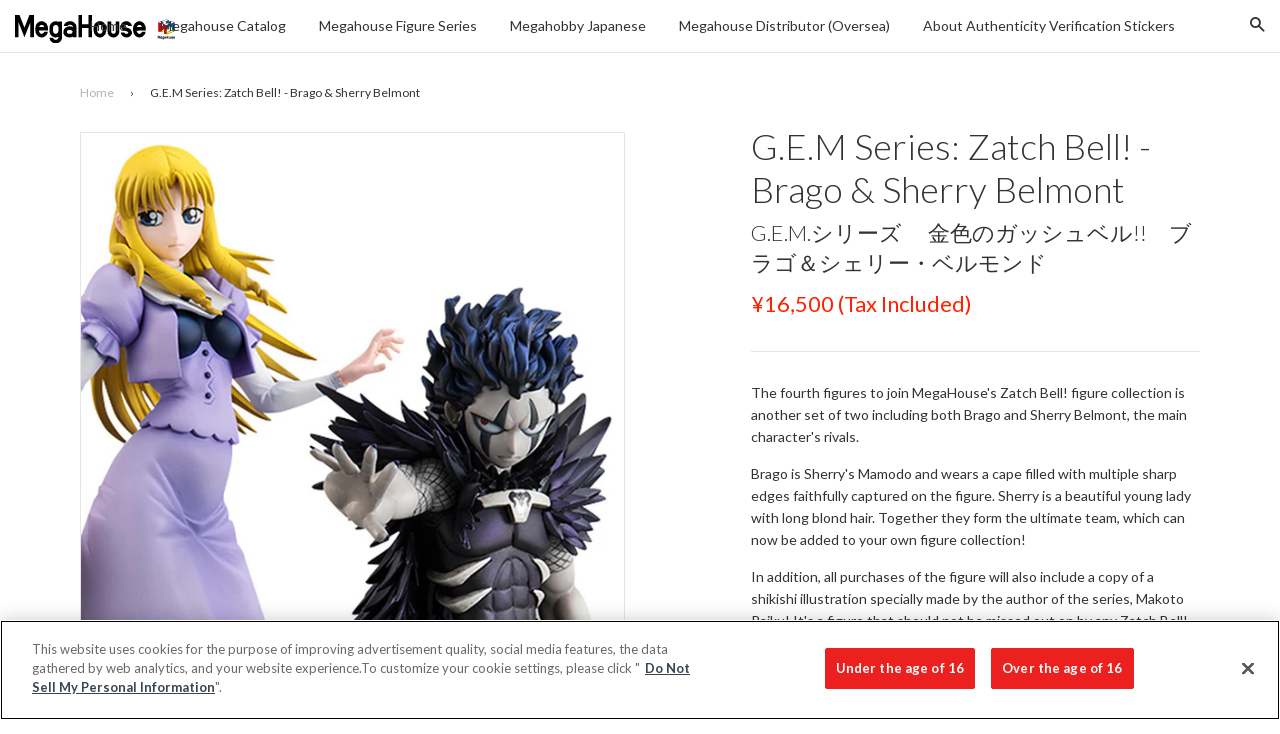

--- FILE ---
content_type: text/html; charset=utf-8
request_url: https://en.megahobby.jp/products/g-e-m-series-zatch-bell-brago-sherry-belmont
body_size: 25808
content:
<!doctype html>
<!--[if IE 8]>
<html class="no-js lt-ie9" lang="en"> <![endif]-->
<!--[if IE 9 ]>
<html class="ie9 no-js"> <![endif]-->
<!--[if (gt IE 9)|!(IE)]><!-->
<html class="no-js"> <!--<![endif]-->
<head>

  <!-- Basic page needs ================================================== -->
  <meta charset="utf-8">
  <meta http-equiv="X-UA-Compatible" content="IE=edge,chrome=1">

  
    <link rel="shortcut icon" href="//en.megahobby.jp/cdn/shop/t/12/assets/favicon.png?v=35502945420801640701761808479" type="image/png"/>
  

  <!-- Title and description ================================================== -->
  <title>
    
    
    G.E.M Series: Zatch Bell! - Brago &amp; Sherry Belmont &ndash; megahobby
  </title>
  <!--G.E.M Series: Zatch Bell! - Brago &amp; Sherry Belmont-->

  
    <meta name="description" content="The fourth figures to join MegaHouse&#39;s Zatch Bell! figure collection is another set of two including both Brago and Sherry Belmont, the main character&#39;s rivals. Brago is Sherry&#39;s Mamodo and wears a cape filled with multiple sharp edges faithfully captured on the figure. Sherry is a beautiful young lady with long blond ">
  

  <!-- Helpers ================================================== -->
  <!-- /snippets/social-meta-tags.liquid -->


  <meta property="og:type" content="product">
  <meta property="og:title" content="G.E.M Series: Zatch Bell! - Brago &amp; Sherry Belmont">
  
  <meta property="og:image" content="http://en.megahobby.jp/cdn/shop/products/thumb_deeafc93-da07-42a3-9f69-420910457fec_grande.jpg?v=1529201726">
  <meta property="og:image:secure_url" content="https://en.megahobby.jp/cdn/shop/products/thumb_deeafc93-da07-42a3-9f69-420910457fec_grande.jpg?v=1529201726">
  
  <meta property="og:image" content="http://en.megahobby.jp/cdn/shop/products/02_6317a95d-3eb3-476c-aa00-065bd8214630_grande.jpg?v=1529201729">
  <meta property="og:image:secure_url" content="https://en.megahobby.jp/cdn/shop/products/02_6317a95d-3eb3-476c-aa00-065bd8214630_grande.jpg?v=1529201729">
  
  <meta property="og:image" content="http://en.megahobby.jp/cdn/shop/products/03_75a0af7e-6a8f-46ee-952d-62fd5b3076a6_grande.jpg?v=1529201731">
  <meta property="og:image:secure_url" content="https://en.megahobby.jp/cdn/shop/products/03_75a0af7e-6a8f-46ee-952d-62fd5b3076a6_grande.jpg?v=1529201731">
  
  <meta property="og:price:amount" content="15,000">
  <meta property="og:price:currency" content="JPY">


  <meta property="og:description" content="The fourth figures to join MegaHouse&#39;s Zatch Bell! figure collection is another set of two including both Brago and Sherry Belmont, the main character&#39;s rivals. Brago is Sherry&#39;s Mamodo and wears a cape filled with multiple sharp edges faithfully captured on the figure. Sherry is a beautiful young lady with long blond ">

  <meta property="og:url" content="https://en.megahobby.jp/products/g-e-m-series-zatch-bell-brago-sherry-belmont">
  <meta property="og:site_name" content="megahobby">





  <meta name="twitter:site" content="@megahousejp">

<meta name="twitter:card" content="summary">

  <meta name="twitter:title" content="G.E.M Series: Zatch Bell! - Brago & Sherry Belmont">
  <meta name="twitter:description" content="The fourth figures to join MegaHouse&#39;s Zatch Bell! figure collection is another set of two including both Brago and Sherry Belmont, the main character&#39;s rivals. Brago is Sherry&#39;s Mamodo and wears a cape filled with multiple sharp edges faithfully captured on the figure. Sherry is a beautiful young lady with long blond ">
  <meta name="twitter:image" content="https://en.megahobby.jp/cdn/shop/products/thumb_deeafc93-da07-42a3-9f69-420910457fec_large_cropped.jpg?v=1529201726">
  <meta name="twitter:image:width" content="300">
  <meta name="twitter:image:height" content="300">


  <link rel="canonical" href="https://en.megahobby.jp/products/g-e-m-series-zatch-bell-brago-sherry-belmont">
  <meta name="viewport" content="width=device-width,initial-scale=1">
  <meta name="theme-color" content="#ff2200">

  <!-- CSS ================================================== -->
  <link href="//en.megahobby.jp/cdn/shop/t/12/assets/timber.scss.css?v=125170192992590581471761809493" rel="stylesheet" type="text/css" media="all" />
  <link href="//en.megahobby.jp/cdn/shop/t/12/assets/jquery.fancybox.scss?v=97057915488393549381761809493" rel="stylesheet" type="text/css" media="all" />
  <link href="//en.megahobby.jp/cdn/shop/t/12/assets/flexslider.scss?v=50025415906706357371761809493" rel="stylesheet" type="text/css" media="all" />
  <style>.footer_copyright {display:none;font-size:10px;}.footer_open_text {cursor:pointer;margin-bottom:30px;}
  span.icon.wechat {
    display: block;
    width: 30px;
    height: 30px;
    background: url(https://cdn.shopify.com/s/files/1/1843/8169/t/2/assets/wechat.png);
}

span.icon.weibo {
    display: block;
    width: 30px;
    height: 30px;
    background: url(https://cdn.shopify.com/s/files/1/1843/8169/t/2/assets/weibo.png);
}
  </style>

  <!-- Header hook for plugins ================================================== -->
  










  <link href="//fonts.googleapis.com/css?family=Lato:300,400,700|Lato:300,400,700" rel="stylesheet" type="text/css">



  <!-- OneTrust Cookies Consent Notice start for megahobby.jp -->
  <script type="text/javascript" src="https://cdn-au.onetrust.com/consent/2597310f-1f29-4d1c-b614-dc39933f57ab/OtAutoBlock.js" ></script>
  <script src="https://cdn-au.onetrust.com/scripttemplates/otSDKStub.js"  type="text/javascript" charset="UTF-8" data-domain-script="2597310f-1f29-4d1c-b614-dc39933f57ab" ></script>
  <script type="text/javascript">
  function OptanonWrapper() { }
  </script>
  <!-- OneTrust Cookies Consent Notice end for megahobby.jp -->

  <script>
    
    const performanceCookieCategory = 'C0002,';

    function waitForOneTrust() {
        hasOneTrustLoaded();

        let attempts = 0;
        const interval = setInterval(function () {

            if (hasOneTrustLoaded() || attempts > 100){
                clearInterval(interval);
            } 

            attempts++;

        }, 100)

    }

    function hasOneTrustLoaded() {
        
        if(typeof window.OnetrustActiveGroups === 'string'){
            //check now
            optanonWrapper()
            // and wrap and trigger after cookie opt-in
            window.OptanonWrapper = optanonWrapper;
           
            return true;

        }
        
        return false;
        
    }

    function sendConsent(trackingConsent) {
        window.Shopify.customerPrivacy.setTrackingConsent(trackingConsent, () => {
            console.log('Shopify Tracking Consent Success')
        });
    }

    function optanonWrapper() {

        if (typeof window.Shopify === 'undefined') return;

        const trackingConsent = !!window.OnetrustActiveGroups.includes(performanceCookieCategory);        
        window.Shopify.loadFeatures(
            [
                {
                    name: 'consent-tracking-api',
                    version: '0.1',
                },
            ],
            error => {
                if (error) {
                    throw error; 
                }

                sendConsent(trackingConsent)

            },
        );   
    }

    (function () {
        waitForOneTrust();
    })();

  </script>

  <script>window.performance && window.performance.mark && window.performance.mark('shopify.content_for_header.start');</script><meta id="shopify-digital-wallet" name="shopify-digital-wallet" content="/18438169/digital_wallets/dialog">
<meta name="shopify-checkout-api-token" content="141b12645aa414309eaff6d77c0d4986">
<meta id="in-context-paypal-metadata" data-shop-id="18438169" data-venmo-supported="false" data-environment="production" data-locale="en_US" data-paypal-v4="true" data-currency="JPY">
<link rel="alternate" type="application/json+oembed" href="https://en.megahobby.jp/products/g-e-m-series-zatch-bell-brago-sherry-belmont.oembed">
<script async="async" src="/checkouts/internal/preloads.js?locale=en-JP"></script>
<script id="shopify-features" type="application/json">{"accessToken":"141b12645aa414309eaff6d77c0d4986","betas":["rich-media-storefront-analytics"],"domain":"en.megahobby.jp","predictiveSearch":true,"shopId":18438169,"locale":"en"}</script>
<script>var Shopify = Shopify || {};
Shopify.shop = "megahobby.myshopify.com";
Shopify.locale = "en";
Shopify.currency = {"active":"JPY","rate":"1.0"};
Shopify.country = "JP";
Shopify.theme = {"name":"MegaHobby Theme 20251030 - Live On 20251030","id":137195421762,"schema_name":null,"schema_version":null,"theme_store_id":null,"role":"main"};
Shopify.theme.handle = "null";
Shopify.theme.style = {"id":null,"handle":null};
Shopify.cdnHost = "en.megahobby.jp/cdn";
Shopify.routes = Shopify.routes || {};
Shopify.routes.root = "/";</script>
<script type="module">!function(o){(o.Shopify=o.Shopify||{}).modules=!0}(window);</script>
<script>!function(o){function n(){var o=[];function n(){o.push(Array.prototype.slice.apply(arguments))}return n.q=o,n}var t=o.Shopify=o.Shopify||{};t.loadFeatures=n(),t.autoloadFeatures=n()}(window);</script>
<script id="shop-js-analytics" type="application/json">{"pageType":"product"}</script>
<script defer="defer" async type="module" src="//en.megahobby.jp/cdn/shopifycloud/shop-js/modules/v2/client.init-shop-cart-sync_C5BV16lS.en.esm.js"></script>
<script defer="defer" async type="module" src="//en.megahobby.jp/cdn/shopifycloud/shop-js/modules/v2/chunk.common_CygWptCX.esm.js"></script>
<script type="module">
  await import("//en.megahobby.jp/cdn/shopifycloud/shop-js/modules/v2/client.init-shop-cart-sync_C5BV16lS.en.esm.js");
await import("//en.megahobby.jp/cdn/shopifycloud/shop-js/modules/v2/chunk.common_CygWptCX.esm.js");

  window.Shopify.SignInWithShop?.initShopCartSync?.({"fedCMEnabled":true,"windoidEnabled":true});

</script>
<script id="__st">var __st={"a":18438169,"offset":32400,"reqid":"4ad3577a-1f89-46d8-a321-64c61c48c546-1768808344","pageurl":"en.megahobby.jp\/products\/g-e-m-series-zatch-bell-brago-sherry-belmont","u":"fa6395c55403","p":"product","rtyp":"product","rid":1406595104834};</script>
<script>window.ShopifyPaypalV4VisibilityTracking = true;</script>
<script id="captcha-bootstrap">!function(){'use strict';const t='contact',e='account',n='new_comment',o=[[t,t],['blogs',n],['comments',n],[t,'customer']],c=[[e,'customer_login'],[e,'guest_login'],[e,'recover_customer_password'],[e,'create_customer']],r=t=>t.map((([t,e])=>`form[action*='/${t}']:not([data-nocaptcha='true']) input[name='form_type'][value='${e}']`)).join(','),a=t=>()=>t?[...document.querySelectorAll(t)].map((t=>t.form)):[];function s(){const t=[...o],e=r(t);return a(e)}const i='password',u='form_key',d=['recaptcha-v3-token','g-recaptcha-response','h-captcha-response',i],f=()=>{try{return window.sessionStorage}catch{return}},m='__shopify_v',_=t=>t.elements[u];function p(t,e,n=!1){try{const o=window.sessionStorage,c=JSON.parse(o.getItem(e)),{data:r}=function(t){const{data:e,action:n}=t;return t[m]||n?{data:e,action:n}:{data:t,action:n}}(c);for(const[e,n]of Object.entries(r))t.elements[e]&&(t.elements[e].value=n);n&&o.removeItem(e)}catch(o){console.error('form repopulation failed',{error:o})}}const l='form_type',E='cptcha';function T(t){t.dataset[E]=!0}const w=window,h=w.document,L='Shopify',v='ce_forms',y='captcha';let A=!1;((t,e)=>{const n=(g='f06e6c50-85a8-45c8-87d0-21a2b65856fe',I='https://cdn.shopify.com/shopifycloud/storefront-forms-hcaptcha/ce_storefront_forms_captcha_hcaptcha.v1.5.2.iife.js',D={infoText:'Protected by hCaptcha',privacyText:'Privacy',termsText:'Terms'},(t,e,n)=>{const o=w[L][v],c=o.bindForm;if(c)return c(t,g,e,D).then(n);var r;o.q.push([[t,g,e,D],n]),r=I,A||(h.body.append(Object.assign(h.createElement('script'),{id:'captcha-provider',async:!0,src:r})),A=!0)});var g,I,D;w[L]=w[L]||{},w[L][v]=w[L][v]||{},w[L][v].q=[],w[L][y]=w[L][y]||{},w[L][y].protect=function(t,e){n(t,void 0,e),T(t)},Object.freeze(w[L][y]),function(t,e,n,w,h,L){const[v,y,A,g]=function(t,e,n){const i=e?o:[],u=t?c:[],d=[...i,...u],f=r(d),m=r(i),_=r(d.filter((([t,e])=>n.includes(e))));return[a(f),a(m),a(_),s()]}(w,h,L),I=t=>{const e=t.target;return e instanceof HTMLFormElement?e:e&&e.form},D=t=>v().includes(t);t.addEventListener('submit',(t=>{const e=I(t);if(!e)return;const n=D(e)&&!e.dataset.hcaptchaBound&&!e.dataset.recaptchaBound,o=_(e),c=g().includes(e)&&(!o||!o.value);(n||c)&&t.preventDefault(),c&&!n&&(function(t){try{if(!f())return;!function(t){const e=f();if(!e)return;const n=_(t);if(!n)return;const o=n.value;o&&e.removeItem(o)}(t);const e=Array.from(Array(32),(()=>Math.random().toString(36)[2])).join('');!function(t,e){_(t)||t.append(Object.assign(document.createElement('input'),{type:'hidden',name:u})),t.elements[u].value=e}(t,e),function(t,e){const n=f();if(!n)return;const o=[...t.querySelectorAll(`input[type='${i}']`)].map((({name:t})=>t)),c=[...d,...o],r={};for(const[a,s]of new FormData(t).entries())c.includes(a)||(r[a]=s);n.setItem(e,JSON.stringify({[m]:1,action:t.action,data:r}))}(t,e)}catch(e){console.error('failed to persist form',e)}}(e),e.submit())}));const S=(t,e)=>{t&&!t.dataset[E]&&(n(t,e.some((e=>e===t))),T(t))};for(const o of['focusin','change'])t.addEventListener(o,(t=>{const e=I(t);D(e)&&S(e,y())}));const B=e.get('form_key'),M=e.get(l),P=B&&M;t.addEventListener('DOMContentLoaded',(()=>{const t=y();if(P)for(const e of t)e.elements[l].value===M&&p(e,B);[...new Set([...A(),...v().filter((t=>'true'===t.dataset.shopifyCaptcha))])].forEach((e=>S(e,t)))}))}(h,new URLSearchParams(w.location.search),n,t,e,['guest_login'])})(!0,!0)}();</script>
<script integrity="sha256-4kQ18oKyAcykRKYeNunJcIwy7WH5gtpwJnB7kiuLZ1E=" data-source-attribution="shopify.loadfeatures" defer="defer" src="//en.megahobby.jp/cdn/shopifycloud/storefront/assets/storefront/load_feature-a0a9edcb.js" crossorigin="anonymous"></script>
<script data-source-attribution="shopify.dynamic_checkout.dynamic.init">var Shopify=Shopify||{};Shopify.PaymentButton=Shopify.PaymentButton||{isStorefrontPortableWallets:!0,init:function(){window.Shopify.PaymentButton.init=function(){};var t=document.createElement("script");t.src="https://en.megahobby.jp/cdn/shopifycloud/portable-wallets/latest/portable-wallets.en.js",t.type="module",document.head.appendChild(t)}};
</script>
<script data-source-attribution="shopify.dynamic_checkout.buyer_consent">
  function portableWalletsHideBuyerConsent(e){var t=document.getElementById("shopify-buyer-consent"),n=document.getElementById("shopify-subscription-policy-button");t&&n&&(t.classList.add("hidden"),t.setAttribute("aria-hidden","true"),n.removeEventListener("click",e))}function portableWalletsShowBuyerConsent(e){var t=document.getElementById("shopify-buyer-consent"),n=document.getElementById("shopify-subscription-policy-button");t&&n&&(t.classList.remove("hidden"),t.removeAttribute("aria-hidden"),n.addEventListener("click",e))}window.Shopify?.PaymentButton&&(window.Shopify.PaymentButton.hideBuyerConsent=portableWalletsHideBuyerConsent,window.Shopify.PaymentButton.showBuyerConsent=portableWalletsShowBuyerConsent);
</script>
<script data-source-attribution="shopify.dynamic_checkout.cart.bootstrap">document.addEventListener("DOMContentLoaded",(function(){function t(){return document.querySelector("shopify-accelerated-checkout-cart, shopify-accelerated-checkout")}if(t())Shopify.PaymentButton.init();else{new MutationObserver((function(e,n){t()&&(Shopify.PaymentButton.init(),n.disconnect())})).observe(document.body,{childList:!0,subtree:!0})}}));
</script>
<link id="shopify-accelerated-checkout-styles" rel="stylesheet" media="screen" href="https://en.megahobby.jp/cdn/shopifycloud/portable-wallets/latest/accelerated-checkout-backwards-compat.css" crossorigin="anonymous">
<style id="shopify-accelerated-checkout-cart">
        #shopify-buyer-consent {
  margin-top: 1em;
  display: inline-block;
  width: 100%;
}

#shopify-buyer-consent.hidden {
  display: none;
}

#shopify-subscription-policy-button {
  background: none;
  border: none;
  padding: 0;
  text-decoration: underline;
  font-size: inherit;
  cursor: pointer;
}

#shopify-subscription-policy-button::before {
  box-shadow: none;
}

      </style>

<script>window.performance && window.performance.mark && window.performance.mark('shopify.content_for_header.end');</script>
  <!-- /snippets/oldIE-js.liquid -->


<!--[if lt IE 9]>
<script src="//cdnjs.cloudflare.com/ajax/libs/html5shiv/3.7.2/html5shiv.min.js" type="text/javascript"></script>
<script src="//en.megahobby.jp/cdn/shop/t/12/assets/respond.min.js?v=52248677837542619231761808479" type="text/javascript"></script>
<link href="//en.megahobby.jp/cdn/shop/t/12/assets/respond-proxy.html" id="respond-proxy" rel="respond-proxy" />
<link href="//en.megahobby.jp/search?q=003f04f53a15175aa27f9565493a8b6e" id="respond-redirect" rel="respond-redirect" />
<script src="//en.megahobby.jp/search?q=003f04f53a15175aa27f9565493a8b6e" type="text/javascript"></script>
<![endif]-->



  <script src="//ajax.googleapis.com/ajax/libs/jquery/1.11.0/jquery.min.js" type="text/javascript"></script>
  <script src="//en.megahobby.jp/cdn/shop/t/12/assets/modernizr.min.js?v=176395819422211800811761808479" type="text/javascript"></script>
  <script src="//en.megahobby.jp/cdn/shop/t/12/assets/localize.js?v=170168137823221631821761808479" type="text/javascript"></script>
  <script src="//en.megahobby.jp/cdn/shop/t/12/assets/jquery.sticky-anything.min.js?v=182761130389463769141761808479" type="text/javascript"></script>
  <script src="//en.megahobby.jp/cdn/shop/t/12/assets/jquery.fancybox.pack.js?v=98388074616830255951761808479" type="text/javascript"></script>
  <script src="//en.megahobby.jp/cdn/shop/t/12/assets/jquery.flexslider-min.js?v=56526435535266126381761808479" type="text/javascript"></script>
  <script src="//en.megahobby.jp/cdn/shop/t/12/assets/jquery.menu-aim.js?v=175510149689683186001761808479" type="text/javascript"></script>
  <script src="//en.megahobby.jp/cdn/shop/t/12/assets/handlebars.min.js?v=79044469952368397291761808479" type="text/javascript"></script>
  <script src="//en.megahobby.jp/cdn/shop/t/12/assets/js.cookie.min.js?v=101947884401453988011761808479" type="text/javascript"></script>
  <script src="//en.megahobby.jp/cdn/shop/t/12/assets/hammer.min.js?v=176329622342684926441761808479" type="text/javascript"></script>
  <script src="//en.megahobby.jp/cdn/shop/t/12/assets/md5.js?v=158654937455563469081761808479" type="text/javascript"></script>
  <script src="//en.megahobby.jp/cdn/shop/t/12/assets/fontfaceobserver.js?v=99882114512924465751761808479" type="text/javascript"></script>

  
  

<link href="https://monorail-edge.shopifysvc.com" rel="dns-prefetch">
<script>(function(){if ("sendBeacon" in navigator && "performance" in window) {try {var session_token_from_headers = performance.getEntriesByType('navigation')[0].serverTiming.find(x => x.name == '_s').description;} catch {var session_token_from_headers = undefined;}var session_cookie_matches = document.cookie.match(/_shopify_s=([^;]*)/);var session_token_from_cookie = session_cookie_matches && session_cookie_matches.length === 2 ? session_cookie_matches[1] : "";var session_token = session_token_from_headers || session_token_from_cookie || "";function handle_abandonment_event(e) {var entries = performance.getEntries().filter(function(entry) {return /monorail-edge.shopifysvc.com/.test(entry.name);});if (!window.abandonment_tracked && entries.length === 0) {window.abandonment_tracked = true;var currentMs = Date.now();var navigation_start = performance.timing.navigationStart;var payload = {shop_id: 18438169,url: window.location.href,navigation_start,duration: currentMs - navigation_start,session_token,page_type: "product"};window.navigator.sendBeacon("https://monorail-edge.shopifysvc.com/v1/produce", JSON.stringify({schema_id: "online_store_buyer_site_abandonment/1.1",payload: payload,metadata: {event_created_at_ms: currentMs,event_sent_at_ms: currentMs}}));}}window.addEventListener('pagehide', handle_abandonment_event);}}());</script>
<script id="web-pixels-manager-setup">(function e(e,d,r,n,o){if(void 0===o&&(o={}),!Boolean(null===(a=null===(i=window.Shopify)||void 0===i?void 0:i.analytics)||void 0===a?void 0:a.replayQueue)){var i,a;window.Shopify=window.Shopify||{};var t=window.Shopify;t.analytics=t.analytics||{};var s=t.analytics;s.replayQueue=[],s.publish=function(e,d,r){return s.replayQueue.push([e,d,r]),!0};try{self.performance.mark("wpm:start")}catch(e){}var l=function(){var e={modern:/Edge?\/(1{2}[4-9]|1[2-9]\d|[2-9]\d{2}|\d{4,})\.\d+(\.\d+|)|Firefox\/(1{2}[4-9]|1[2-9]\d|[2-9]\d{2}|\d{4,})\.\d+(\.\d+|)|Chrom(ium|e)\/(9{2}|\d{3,})\.\d+(\.\d+|)|(Maci|X1{2}).+ Version\/(15\.\d+|(1[6-9]|[2-9]\d|\d{3,})\.\d+)([,.]\d+|)( \(\w+\)|)( Mobile\/\w+|) Safari\/|Chrome.+OPR\/(9{2}|\d{3,})\.\d+\.\d+|(CPU[ +]OS|iPhone[ +]OS|CPU[ +]iPhone|CPU IPhone OS|CPU iPad OS)[ +]+(15[._]\d+|(1[6-9]|[2-9]\d|\d{3,})[._]\d+)([._]\d+|)|Android:?[ /-](13[3-9]|1[4-9]\d|[2-9]\d{2}|\d{4,})(\.\d+|)(\.\d+|)|Android.+Firefox\/(13[5-9]|1[4-9]\d|[2-9]\d{2}|\d{4,})\.\d+(\.\d+|)|Android.+Chrom(ium|e)\/(13[3-9]|1[4-9]\d|[2-9]\d{2}|\d{4,})\.\d+(\.\d+|)|SamsungBrowser\/([2-9]\d|\d{3,})\.\d+/,legacy:/Edge?\/(1[6-9]|[2-9]\d|\d{3,})\.\d+(\.\d+|)|Firefox\/(5[4-9]|[6-9]\d|\d{3,})\.\d+(\.\d+|)|Chrom(ium|e)\/(5[1-9]|[6-9]\d|\d{3,})\.\d+(\.\d+|)([\d.]+$|.*Safari\/(?![\d.]+ Edge\/[\d.]+$))|(Maci|X1{2}).+ Version\/(10\.\d+|(1[1-9]|[2-9]\d|\d{3,})\.\d+)([,.]\d+|)( \(\w+\)|)( Mobile\/\w+|) Safari\/|Chrome.+OPR\/(3[89]|[4-9]\d|\d{3,})\.\d+\.\d+|(CPU[ +]OS|iPhone[ +]OS|CPU[ +]iPhone|CPU IPhone OS|CPU iPad OS)[ +]+(10[._]\d+|(1[1-9]|[2-9]\d|\d{3,})[._]\d+)([._]\d+|)|Android:?[ /-](13[3-9]|1[4-9]\d|[2-9]\d{2}|\d{4,})(\.\d+|)(\.\d+|)|Mobile Safari.+OPR\/([89]\d|\d{3,})\.\d+\.\d+|Android.+Firefox\/(13[5-9]|1[4-9]\d|[2-9]\d{2}|\d{4,})\.\d+(\.\d+|)|Android.+Chrom(ium|e)\/(13[3-9]|1[4-9]\d|[2-9]\d{2}|\d{4,})\.\d+(\.\d+|)|Android.+(UC? ?Browser|UCWEB|U3)[ /]?(15\.([5-9]|\d{2,})|(1[6-9]|[2-9]\d|\d{3,})\.\d+)\.\d+|SamsungBrowser\/(5\.\d+|([6-9]|\d{2,})\.\d+)|Android.+MQ{2}Browser\/(14(\.(9|\d{2,})|)|(1[5-9]|[2-9]\d|\d{3,})(\.\d+|))(\.\d+|)|K[Aa][Ii]OS\/(3\.\d+|([4-9]|\d{2,})\.\d+)(\.\d+|)/},d=e.modern,r=e.legacy,n=navigator.userAgent;return n.match(d)?"modern":n.match(r)?"legacy":"unknown"}(),u="modern"===l?"modern":"legacy",c=(null!=n?n:{modern:"",legacy:""})[u],f=function(e){return[e.baseUrl,"/wpm","/b",e.hashVersion,"modern"===e.buildTarget?"m":"l",".js"].join("")}({baseUrl:d,hashVersion:r,buildTarget:u}),m=function(e){var d=e.version,r=e.bundleTarget,n=e.surface,o=e.pageUrl,i=e.monorailEndpoint;return{emit:function(e){var a=e.status,t=e.errorMsg,s=(new Date).getTime(),l=JSON.stringify({metadata:{event_sent_at_ms:s},events:[{schema_id:"web_pixels_manager_load/3.1",payload:{version:d,bundle_target:r,page_url:o,status:a,surface:n,error_msg:t},metadata:{event_created_at_ms:s}}]});if(!i)return console&&console.warn&&console.warn("[Web Pixels Manager] No Monorail endpoint provided, skipping logging."),!1;try{return self.navigator.sendBeacon.bind(self.navigator)(i,l)}catch(e){}var u=new XMLHttpRequest;try{return u.open("POST",i,!0),u.setRequestHeader("Content-Type","text/plain"),u.send(l),!0}catch(e){return console&&console.warn&&console.warn("[Web Pixels Manager] Got an unhandled error while logging to Monorail."),!1}}}}({version:r,bundleTarget:l,surface:e.surface,pageUrl:self.location.href,monorailEndpoint:e.monorailEndpoint});try{o.browserTarget=l,function(e){var d=e.src,r=e.async,n=void 0===r||r,o=e.onload,i=e.onerror,a=e.sri,t=e.scriptDataAttributes,s=void 0===t?{}:t,l=document.createElement("script"),u=document.querySelector("head"),c=document.querySelector("body");if(l.async=n,l.src=d,a&&(l.integrity=a,l.crossOrigin="anonymous"),s)for(var f in s)if(Object.prototype.hasOwnProperty.call(s,f))try{l.dataset[f]=s[f]}catch(e){}if(o&&l.addEventListener("load",o),i&&l.addEventListener("error",i),u)u.appendChild(l);else{if(!c)throw new Error("Did not find a head or body element to append the script");c.appendChild(l)}}({src:f,async:!0,onload:function(){if(!function(){var e,d;return Boolean(null===(d=null===(e=window.Shopify)||void 0===e?void 0:e.analytics)||void 0===d?void 0:d.initialized)}()){var d=window.webPixelsManager.init(e)||void 0;if(d){var r=window.Shopify.analytics;r.replayQueue.forEach((function(e){var r=e[0],n=e[1],o=e[2];d.publishCustomEvent(r,n,o)})),r.replayQueue=[],r.publish=d.publishCustomEvent,r.visitor=d.visitor,r.initialized=!0}}},onerror:function(){return m.emit({status:"failed",errorMsg:"".concat(f," has failed to load")})},sri:function(e){var d=/^sha384-[A-Za-z0-9+/=]+$/;return"string"==typeof e&&d.test(e)}(c)?c:"",scriptDataAttributes:o}),m.emit({status:"loading"})}catch(e){m.emit({status:"failed",errorMsg:(null==e?void 0:e.message)||"Unknown error"})}}})({shopId: 18438169,storefrontBaseUrl: "https://en.megahobby.jp",extensionsBaseUrl: "https://extensions.shopifycdn.com/cdn/shopifycloud/web-pixels-manager",monorailEndpoint: "https://monorail-edge.shopifysvc.com/unstable/produce_batch",surface: "storefront-renderer",enabledBetaFlags: ["2dca8a86"],webPixelsConfigList: [{"id":"111607874","eventPayloadVersion":"v1","runtimeContext":"LAX","scriptVersion":"1","type":"CUSTOM","privacyPurposes":["ANALYTICS"],"name":"Google Analytics tag (migrated)"},{"id":"shopify-app-pixel","configuration":"{}","eventPayloadVersion":"v1","runtimeContext":"STRICT","scriptVersion":"0450","apiClientId":"shopify-pixel","type":"APP","privacyPurposes":["ANALYTICS","MARKETING"]},{"id":"shopify-custom-pixel","eventPayloadVersion":"v1","runtimeContext":"LAX","scriptVersion":"0450","apiClientId":"shopify-pixel","type":"CUSTOM","privacyPurposes":["ANALYTICS","MARKETING"]}],isMerchantRequest: false,initData: {"shop":{"name":"megahobby","paymentSettings":{"currencyCode":"JPY"},"myshopifyDomain":"megahobby.myshopify.com","countryCode":"JP","storefrontUrl":"https:\/\/en.megahobby.jp"},"customer":null,"cart":null,"checkout":null,"productVariants":[{"price":{"amount":15000.0,"currencyCode":"JPY"},"product":{"title":"G.E.M Series: Zatch Bell! - Brago \u0026 Sherry Belmont","vendor":"megahobby","id":"1406595104834","untranslatedTitle":"G.E.M Series: Zatch Bell! - Brago \u0026 Sherry Belmont","url":"\/products\/g-e-m-series-zatch-bell-brago-sherry-belmont","type":""},"id":"12524932890690","image":{"src":"\/\/en.megahobby.jp\/cdn\/shop\/products\/thumb_deeafc93-da07-42a3-9f69-420910457fec.jpg?v=1529201726"},"sku":"","title":"Default Title","untranslatedTitle":"Default Title"}],"purchasingCompany":null},},"https://en.megahobby.jp/cdn","fcfee988w5aeb613cpc8e4bc33m6693e112",{"modern":"","legacy":""},{"shopId":"18438169","storefrontBaseUrl":"https:\/\/en.megahobby.jp","extensionBaseUrl":"https:\/\/extensions.shopifycdn.com\/cdn\/shopifycloud\/web-pixels-manager","surface":"storefront-renderer","enabledBetaFlags":"[\"2dca8a86\"]","isMerchantRequest":"false","hashVersion":"fcfee988w5aeb613cpc8e4bc33m6693e112","publish":"custom","events":"[[\"page_viewed\",{}],[\"product_viewed\",{\"productVariant\":{\"price\":{\"amount\":15000.0,\"currencyCode\":\"JPY\"},\"product\":{\"title\":\"G.E.M Series: Zatch Bell! - Brago \u0026 Sherry Belmont\",\"vendor\":\"megahobby\",\"id\":\"1406595104834\",\"untranslatedTitle\":\"G.E.M Series: Zatch Bell! - Brago \u0026 Sherry Belmont\",\"url\":\"\/products\/g-e-m-series-zatch-bell-brago-sherry-belmont\",\"type\":\"\"},\"id\":\"12524932890690\",\"image\":{\"src\":\"\/\/en.megahobby.jp\/cdn\/shop\/products\/thumb_deeafc93-da07-42a3-9f69-420910457fec.jpg?v=1529201726\"},\"sku\":\"\",\"title\":\"Default Title\",\"untranslatedTitle\":\"Default Title\"}}]]"});</script><script>
  window.ShopifyAnalytics = window.ShopifyAnalytics || {};
  window.ShopifyAnalytics.meta = window.ShopifyAnalytics.meta || {};
  window.ShopifyAnalytics.meta.currency = 'JPY';
  var meta = {"product":{"id":1406595104834,"gid":"gid:\/\/shopify\/Product\/1406595104834","vendor":"megahobby","type":"","handle":"g-e-m-series-zatch-bell-brago-sherry-belmont","variants":[{"id":12524932890690,"price":1500000,"name":"G.E.M Series: Zatch Bell! - Brago \u0026 Sherry Belmont","public_title":null,"sku":""}],"remote":false},"page":{"pageType":"product","resourceType":"product","resourceId":1406595104834,"requestId":"4ad3577a-1f89-46d8-a321-64c61c48c546-1768808344"}};
  for (var attr in meta) {
    window.ShopifyAnalytics.meta[attr] = meta[attr];
  }
</script>
<script class="analytics">
  (function () {
    var customDocumentWrite = function(content) {
      var jquery = null;

      if (window.jQuery) {
        jquery = window.jQuery;
      } else if (window.Checkout && window.Checkout.$) {
        jquery = window.Checkout.$;
      }

      if (jquery) {
        jquery('body').append(content);
      }
    };

    var hasLoggedConversion = function(token) {
      if (token) {
        return document.cookie.indexOf('loggedConversion=' + token) !== -1;
      }
      return false;
    }

    var setCookieIfConversion = function(token) {
      if (token) {
        var twoMonthsFromNow = new Date(Date.now());
        twoMonthsFromNow.setMonth(twoMonthsFromNow.getMonth() + 2);

        document.cookie = 'loggedConversion=' + token + '; expires=' + twoMonthsFromNow;
      }
    }

    var trekkie = window.ShopifyAnalytics.lib = window.trekkie = window.trekkie || [];
    if (trekkie.integrations) {
      return;
    }
    trekkie.methods = [
      'identify',
      'page',
      'ready',
      'track',
      'trackForm',
      'trackLink'
    ];
    trekkie.factory = function(method) {
      return function() {
        var args = Array.prototype.slice.call(arguments);
        args.unshift(method);
        trekkie.push(args);
        return trekkie;
      };
    };
    for (var i = 0; i < trekkie.methods.length; i++) {
      var key = trekkie.methods[i];
      trekkie[key] = trekkie.factory(key);
    }
    trekkie.load = function(config) {
      trekkie.config = config || {};
      trekkie.config.initialDocumentCookie = document.cookie;
      var first = document.getElementsByTagName('script')[0];
      var script = document.createElement('script');
      script.type = 'text/javascript';
      script.onerror = function(e) {
        var scriptFallback = document.createElement('script');
        scriptFallback.type = 'text/javascript';
        scriptFallback.onerror = function(error) {
                var Monorail = {
      produce: function produce(monorailDomain, schemaId, payload) {
        var currentMs = new Date().getTime();
        var event = {
          schema_id: schemaId,
          payload: payload,
          metadata: {
            event_created_at_ms: currentMs,
            event_sent_at_ms: currentMs
          }
        };
        return Monorail.sendRequest("https://" + monorailDomain + "/v1/produce", JSON.stringify(event));
      },
      sendRequest: function sendRequest(endpointUrl, payload) {
        // Try the sendBeacon API
        if (window && window.navigator && typeof window.navigator.sendBeacon === 'function' && typeof window.Blob === 'function' && !Monorail.isIos12()) {
          var blobData = new window.Blob([payload], {
            type: 'text/plain'
          });

          if (window.navigator.sendBeacon(endpointUrl, blobData)) {
            return true;
          } // sendBeacon was not successful

        } // XHR beacon

        var xhr = new XMLHttpRequest();

        try {
          xhr.open('POST', endpointUrl);
          xhr.setRequestHeader('Content-Type', 'text/plain');
          xhr.send(payload);
        } catch (e) {
          console.log(e);
        }

        return false;
      },
      isIos12: function isIos12() {
        return window.navigator.userAgent.lastIndexOf('iPhone; CPU iPhone OS 12_') !== -1 || window.navigator.userAgent.lastIndexOf('iPad; CPU OS 12_') !== -1;
      }
    };
    Monorail.produce('monorail-edge.shopifysvc.com',
      'trekkie_storefront_load_errors/1.1',
      {shop_id: 18438169,
      theme_id: 137195421762,
      app_name: "storefront",
      context_url: window.location.href,
      source_url: "//en.megahobby.jp/cdn/s/trekkie.storefront.cd680fe47e6c39ca5d5df5f0a32d569bc48c0f27.min.js"});

        };
        scriptFallback.async = true;
        scriptFallback.src = '//en.megahobby.jp/cdn/s/trekkie.storefront.cd680fe47e6c39ca5d5df5f0a32d569bc48c0f27.min.js';
        first.parentNode.insertBefore(scriptFallback, first);
      };
      script.async = true;
      script.src = '//en.megahobby.jp/cdn/s/trekkie.storefront.cd680fe47e6c39ca5d5df5f0a32d569bc48c0f27.min.js';
      first.parentNode.insertBefore(script, first);
    };
    trekkie.load(
      {"Trekkie":{"appName":"storefront","development":false,"defaultAttributes":{"shopId":18438169,"isMerchantRequest":null,"themeId":137195421762,"themeCityHash":"4712621213964404307","contentLanguage":"en","currency":"JPY","eventMetadataId":"2e6c77a7-40d8-43e9-bd75-7f6df36c9bb8"},"isServerSideCookieWritingEnabled":true,"monorailRegion":"shop_domain","enabledBetaFlags":["65f19447"]},"Session Attribution":{},"S2S":{"facebookCapiEnabled":false,"source":"trekkie-storefront-renderer","apiClientId":580111}}
    );

    var loaded = false;
    trekkie.ready(function() {
      if (loaded) return;
      loaded = true;

      window.ShopifyAnalytics.lib = window.trekkie;

      var originalDocumentWrite = document.write;
      document.write = customDocumentWrite;
      try { window.ShopifyAnalytics.merchantGoogleAnalytics.call(this); } catch(error) {};
      document.write = originalDocumentWrite;

      window.ShopifyAnalytics.lib.page(null,{"pageType":"product","resourceType":"product","resourceId":1406595104834,"requestId":"4ad3577a-1f89-46d8-a321-64c61c48c546-1768808344","shopifyEmitted":true});

      var match = window.location.pathname.match(/checkouts\/(.+)\/(thank_you|post_purchase)/)
      var token = match? match[1]: undefined;
      if (!hasLoggedConversion(token)) {
        setCookieIfConversion(token);
        window.ShopifyAnalytics.lib.track("Viewed Product",{"currency":"JPY","variantId":12524932890690,"productId":1406595104834,"productGid":"gid:\/\/shopify\/Product\/1406595104834","name":"G.E.M Series: Zatch Bell! - Brago \u0026 Sherry Belmont","price":"15000","sku":"","brand":"megahobby","variant":null,"category":"","nonInteraction":true,"remote":false},undefined,undefined,{"shopifyEmitted":true});
      window.ShopifyAnalytics.lib.track("monorail:\/\/trekkie_storefront_viewed_product\/1.1",{"currency":"JPY","variantId":12524932890690,"productId":1406595104834,"productGid":"gid:\/\/shopify\/Product\/1406595104834","name":"G.E.M Series: Zatch Bell! - Brago \u0026 Sherry Belmont","price":"15000","sku":"","brand":"megahobby","variant":null,"category":"","nonInteraction":true,"remote":false,"referer":"https:\/\/en.megahobby.jp\/products\/g-e-m-series-zatch-bell-brago-sherry-belmont"});
      }
    });


        var eventsListenerScript = document.createElement('script');
        eventsListenerScript.async = true;
        eventsListenerScript.src = "//en.megahobby.jp/cdn/shopifycloud/storefront/assets/shop_events_listener-3da45d37.js";
        document.getElementsByTagName('head')[0].appendChild(eventsListenerScript);

})();</script>
  <script>
  if (!window.ga || (window.ga && typeof window.ga !== 'function')) {
    window.ga = function ga() {
      (window.ga.q = window.ga.q || []).push(arguments);
      if (window.Shopify && window.Shopify.analytics && typeof window.Shopify.analytics.publish === 'function') {
        window.Shopify.analytics.publish("ga_stub_called", {}, {sendTo: "google_osp_migration"});
      }
      console.error("Shopify's Google Analytics stub called with:", Array.from(arguments), "\nSee https://help.shopify.com/manual/promoting-marketing/pixels/pixel-migration#google for more information.");
    };
    if (window.Shopify && window.Shopify.analytics && typeof window.Shopify.analytics.publish === 'function') {
      window.Shopify.analytics.publish("ga_stub_initialized", {}, {sendTo: "google_osp_migration"});
    }
  }
</script>
<script
  defer
  src="https://en.megahobby.jp/cdn/shopifycloud/perf-kit/shopify-perf-kit-3.0.4.min.js"
  data-application="storefront-renderer"
  data-shop-id="18438169"
  data-render-region="gcp-us-central1"
  data-page-type="product"
  data-theme-instance-id="137195421762"
  data-theme-name=""
  data-theme-version=""
  data-monorail-region="shop_domain"
  data-resource-timing-sampling-rate="10"
  data-shs="true"
  data-shs-beacon="true"
  data-shs-export-with-fetch="true"
  data-shs-logs-sample-rate="1"
  data-shs-beacon-endpoint="https://en.megahobby.jp/api/collect"
></script>
</head>


<body id="g-e-m-series-zatch-bell-brago-amp-sherry-belmont"
      class="template-product template-product ">
<script>
  localize.init();
</script>

<div id="NavDrawer" class="drawer drawer--left">
  <div class="drawer__header">
    <div class="drawer__title h3">
      




<span class="localize localize__default localize__en">Browse</span>
<span class="localize localize__ja">Browse</span>


    </div>
    <div class="drawer__close js-drawer-close">
      <button type="button" class="icon-fallback-text">
        <span class="icon icon-x" aria-hidden="true"></span>
          <span class="fallback-text">
            




<span class="localize localize__default localize__en">Close menu</span>
<span class="localize localize__ja">Close menu</span>


          </span>
      </button>
    </div>
  </div>
  <!-- begin mobile-nav -->
  <ul class="mobile-nav">
  
    
    
      <li class="mobile-nav__item">
        <a href="/" class="mobile-nav__link">
          



<span class="localize localize__default localize__en">Home</span>
<span class="localize localize__ja">Home</span>

        </a>
      </li>
    
  
    
    
      <li class="mobile-nav__item" aria-haspopup="true">
        <div class="mobile-nav__has-sublist">
          <a href="/collections/all" class="mobile-nav__link">
            



<span class="localize localize__default localize__en">Megahouse Catalog</span>
<span class="localize localize__ja">Megahouse Catalog</span>

          </a>
          <div class="mobile-nav__toggle">
            <button type="button" class="icon-fallback-text mobile-nav__toggle-open">
              <span class="icon icon-plus" aria-hidden="true"></span>
              <span class="fallback-text">See More</span>
            </button>
            <button type="button" class="icon-fallback-text mobile-nav__toggle-close">
              <span class="icon icon-minus" aria-hidden="true"></span>
              <span class="fallback-text">
                




<span class="localize localize__default localize__en">Close Cart</span>
<span class="localize localize__ja">カートを閉じる</span>


              </span>
            </button>
          </div>
        </div>
        <ul class="mobile-nav__sublist">
          
            <li class="mobile-nav__item ">
              <a href="/pages/series-list" class="mobile-nav__link">
                



<span class="localize localize__default localize__en">By Series</span>
<span class="localize localize__ja">By Series</span>

              </a>
            </li>
          
            <li class="mobile-nav__item ">
              <a href="/pages/release-dates" class="mobile-nav__link">
                



<span class="localize localize__default localize__en">By Date</span>
<span class="localize localize__ja">By Date</span>

              </a>
            </li>
          
        </ul>
      </li>
    
  
    
    
      <li class="mobile-nav__item" aria-haspopup="true">
        <div class="mobile-nav__has-sublist">
          <a href="/" class="mobile-nav__link">
            



<span class="localize localize__default localize__en">Megahouse Figure Series</span>
<span class="localize localize__ja">Megahouse Figure Series</span>

          </a>
          <div class="mobile-nav__toggle">
            <button type="button" class="icon-fallback-text mobile-nav__toggle-open">
              <span class="icon icon-plus" aria-hidden="true"></span>
              <span class="fallback-text">See More</span>
            </button>
            <button type="button" class="icon-fallback-text mobile-nav__toggle-close">
              <span class="icon icon-minus" aria-hidden="true"></span>
              <span class="fallback-text">
                




<span class="localize localize__default localize__en">Close Cart</span>
<span class="localize localize__ja">カートを閉じる</span>


              </span>
            </button>
          </div>
        </div>
        <ul class="mobile-nav__sublist">
          
            <li class="mobile-nav__item ">
              <a href="/collections/petitrama" class="mobile-nav__link">
                



<span class="localize localize__default localize__en">PETITRAMA</span>
<span class="localize localize__ja">PETITRAMA</span>

              </a>
            </li>
          
            <li class="mobile-nav__item ">
              <a href="/collections/kaitai-puzzle" class="mobile-nav__link">
                



<span class="localize localize__default localize__en">KAITAI Puzzle</span>
<span class="localize localize__ja">KAITAI Puzzle</span>

              </a>
            </li>
          
            <li class="mobile-nav__item ">
              <a href="/collections/charactioncube" class="mobile-nav__link">
                



<span class="localize localize__default localize__en">Charaction CUBE</span>
<span class="localize localize__ja">Charaction CUBE</span>

              </a>
            </li>
          
        </ul>
      </li>
    
  
    
    
      <li class="mobile-nav__item">
        <a href="http://www.megahobby.jp/products/" class="mobile-nav__link">
          



<span class="localize localize__default localize__en">Megahobby Japanese</span>
<span class="localize localize__ja">Megahobby Japanese</span>

        </a>
      </li>
    
  
    
    
      <li class="mobile-nav__item">
        <a href="https://www.megahouse.co.jp/oversea/" class="mobile-nav__link">
          



<span class="localize localize__default localize__en">Megahouse Distributor (Oversea)</span>
<span class="localize localize__ja">Megahouse Distributor (Oversea)</span>

        </a>
      </li>
    
  
    
    
      <li class="mobile-nav__item">
        <a href="/pages/announcing-authenticity-verification-stickers-for-high-target-megahouse-hobby-figure-products" class="mobile-nav__link">
          



<span class="localize localize__default localize__en">About Authenticity Verification Stickers</span>
<span class="localize localize__ja">About Authenticity Verification Stickers</span>

        </a>
      </li>
    
  

  
  
    
      <li class="mobile-nav__item">
        <a href="https://shopify.com/18438169/account?locale=en&amp;region_country=JP" id="customer_login_link">Log in</a>
      </li>
      
      <li class="mobile-nav__item">
        <a href="https://shopify.com/18438169/account?locale=en" id="customer_register_link">Create account</a>
      </li>
      
    
  
</ul>

  <!-- //mobile-nav -->
</div>
<div id="CartDrawer" class="drawer drawer--right">
  <div class="drawer__header">
    <div class="drawer__title h3">




<span class="localize localize__default localize__en">Shopping Cart</span>
<span class="localize localize__ja">ショッピングカート</span>

</div>
    <div class="drawer__close js-drawer-close">
      <button type="button" class="icon-fallback-text">
        <span class="icon icon-x" aria-hidden="true"></span>
        <span class="fallback-text">




<span class="localize localize__default localize__en">Close Cart</span>
<span class="localize localize__ja">カートを閉じる</span>

</span>
      </button>
    </div>
  </div>
  <div id="CartContainer"></div>
</div>

<nav class="nav-bar" role="navigation">
  <div class="medium-down--hide ipad--hide nav-bar__desktop">
    <div class="wrapper">
      <!-- begin branding -->
      <div class="site-header__logo" itemscope itemtype="http://schema.org/Organization">
        
          <a href="/" itemprop="url" class="site-header__logo-link site-nav__link">
            <img src="//en.megahobby.jp/cdn/shop/t/12/assets/logo.svg?v=129385834788288023531761808479" alt="megahobby" itemprop="logo">
          </a>
        
      </div>
      <!-- //branding -->

      
      <!-- begin site-nav -->
      
      <ul class="site-nav site-nav__main ">
  
    
    
      <li >
        <a href="/" class="site-nav__link">
          



<span class="localize localize__default localize__en">Home</span>
<span class="localize localize__ja">Home</span>

        </a>
      </li>
    
  
    
    
      <li >
        <a href="/collections/all" class="site-nav__link">
          



<span class="localize localize__default localize__en">Megahouse Catalog</span>
<span class="localize localize__ja">Megahouse Catalog</span>

        </a>
        <ul class="site-nav site-nav__sub">
          
            <li >
              <a href="/pages/series-list" class="site-nav__link">
                



<span class="localize localize__default localize__en">By Series</span>
<span class="localize localize__ja">By Series</span>

              </a>
            </li>
          
            <li >
              <a href="/pages/release-dates" class="site-nav__link">
                



<span class="localize localize__default localize__en">By Date</span>
<span class="localize localize__ja">By Date</span>

              </a>
            </li>
          
        </ul>
      </li>
    
  
    
    
      <li >
        <a href="/" class="site-nav__link">
          



<span class="localize localize__default localize__en">Megahouse Figure Series</span>
<span class="localize localize__ja">Megahouse Figure Series</span>

        </a>
        <ul class="site-nav site-nav__sub">
          
            <li >
              <a href="/collections/petitrama" class="site-nav__link">
                



<span class="localize localize__default localize__en">PETITRAMA</span>
<span class="localize localize__ja">PETITRAMA</span>

              </a>
            </li>
          
            <li >
              <a href="/collections/kaitai-puzzle" class="site-nav__link">
                



<span class="localize localize__default localize__en">KAITAI Puzzle</span>
<span class="localize localize__ja">KAITAI Puzzle</span>

              </a>
            </li>
          
            <li >
              <a href="/collections/charactioncube" class="site-nav__link">
                



<span class="localize localize__default localize__en">Charaction CUBE</span>
<span class="localize localize__ja">Charaction CUBE</span>

              </a>
            </li>
          
        </ul>
      </li>
    
  
    
    
      <li >
        <a href="http://www.megahobby.jp/products/" class="site-nav__link">
          



<span class="localize localize__default localize__en">Megahobby Japanese</span>
<span class="localize localize__ja">Megahobby Japanese</span>

        </a>
      </li>
    
  
    
    
      <li >
        <a href="https://www.megahouse.co.jp/oversea/" class="site-nav__link">
          



<span class="localize localize__default localize__en">Megahouse Distributor (Oversea)</span>
<span class="localize localize__ja">Megahouse Distributor (Oversea)</span>

        </a>
      </li>
    
  
    
    
      <li >
        <a href="/pages/announcing-authenticity-verification-stickers-for-high-target-megahouse-hobby-figure-products" class="site-nav__link">
          



<span class="localize localize__default localize__en">About Authenticity Verification Stickers</span>
<span class="localize localize__ja">About Authenticity Verification Stickers</span>

        </a>
      </li>
    
  
</ul>

      <!-- //site-nav -->

      <!-- begin utility -->
      <div class="site-header__utility">
        <ul class="site-nav">
          <li>
            <a href="#SearchContainer" class="open-search icon-fallback-text site-nav__link" aria-controls="SearchModal"
               aria-expanded="false">
              <span class="icon icon-search" aria-hidden="true"></span>
                  <span class="fallback-text hidden-label">
                    




<span class="localize localize__default localize__en">Search</span>
<span class="localize localize__ja">検索</span>


                  </span>
            </a>
          </li>
          
        </ul>
      </div>
      <!-- //utility -->
    </div>
  </div>
  <div class="large--hide medium-down--show ipad--show nav-bar__mobile">
    <div class="wrapper">
      <div class="grid">
        <div class="grid__item two-fifths">
          <div class="site-nav--mobile">
            <button type="button" class="icon-fallback-text site-nav__link js-drawer-open-left"
                    aria-controls="NavDrawer" aria-expanded="false">
              <span class="icon icon-hamburger" aria-hidden="true"></span>
                  <span class="fallback-text">
                    




<span class="localize localize__default localize__en">Menu</span>
<span class="localize localize__ja">Menu</span>


                  </span>
            </button>
            
          </div>
        </div>
        <div class="grid__item one-fifth">
          <div class="site-header__logo" itemscope itemtype="http://schema.org/Organization">
            
              <a href="/" itemprop="url" class="site-header__logo-link site-nav__link">
                <img src="//en.megahobby.jp/cdn/shop/t/12/assets/mobile_logo.svg?v=138971317418592830611761808479" alt="megahobby" itemprop="logo">
              </a>
            
          </div>
        </div>
        <div class="grid__item two-fifths text-right">
          <div class="site-nav--mobile">
            <a href="#SearchContainer" class="open-search icon-fallback-text site-nav__link" aria-controls="SearchModal"
               aria-expanded="false">
              <span class="icon icon-search" aria-hidden="true"></span>
                  <span class="fallback-text hidden-label">
                    




<span class="localize localize__default localize__en">Search</span>
<span class="localize localize__ja">検索</span>


                  </span>
            </a>
			
          </div>
        </div>
      </div>
    </div>
  </div>
</nav>
<div class="visually-hidden">
  <div id="SearchContainer">
    <!-- /snippets/search-bar.liquid -->


<form action="/search" method="get" class="input-group search-bar" role="search">
  
  <input type="hidden" name="type" value="product" />
  <input type="search" name="q" value="" placeholder="Search for products|商品を検索" data-localize="Search for products|商品を検索" class="input-group-field" aria-label="Search for products|商品を検索">
  <span class="input-group-btn">
    <button type="submit" class="btn icon-fallback-text">
      <span class="icon icon-search" aria-hidden="true"></span>
      <span class="fallback-text">
        




<span class="localize localize__default localize__en">Search</span>
<span class="localize localize__ja">検索</span>


      </span>
    </button>
  </span>
</form>

  </div>
  <div id="LanguageContainer">
    <div class="localize__modal text-center">
  <h3 class="">




<span class="localize localize__default localize__en">Select your language</span>
<span class="localize localize__ja">Select your language</span>

</h3>
  <ul class="site-nav">
    <li>
      <button type="button" class="localize__change-link" data-locale="en">
        English
      </button>
    </li>
    <li>
      <button type="button" class="localize__change-link" data-locale="ja">
        日本語
      </button>
    </li>
  </ul>
</div>
  </div>
</div>
<div id="PageContainer" class="is-moved-by-drawer">
  <main class="wrapper main-content" role="main">

    <!-- /templates/product.liquid -->


<!-- product-vars -->


























<!-- /product-vars -->

<div itemscope itemtype="http://schema.org/Product">

  <meta itemprop="url" content="https://en.megahobby.jp/products/g-e-m-series-zatch-bell-brago-sherry-belmont">
  <meta itemprop="image" content="//en.megahobby.jp/cdn/shop/products/thumb_deeafc93-da07-42a3-9f69-420910457fec_grande.jpg?v=1529201726">

  
  

  <!-- /snippets/breadcrumb.liquid -->


<nav class="breadcrumb" role="navigation" aria-label="breadcrumbs">
  <a href="/" title="Back to the frontpage">
    




<span class="localize localize__default localize__en">Home</span>
<span class="localize localize__ja">トップ</span>


  </a>

  

  

  

    
    <span aria-hidden="true">&rsaquo;</span>
    <span>G.E.M Series: Zatch Bell! - Brago & Sherry Belmont</span>

  
</nav>



  <div class="grid product-single">
    <div class="grid__item large--hide medium-down--show">
      

<h1 class="product__title" itemprop="name"><span class="gender"></span> G.E.M Series: Zatch Bell! - Brago & Sherry Belmont</h1>

  <h2 class="product__title h3" itemprop="name_ja">G.E.M.シリーズ 　金色のガッシュベル!!　ブラゴ＆シェリー・ベルモンド</h2>



	
	
	
	
	
	
	
	
	
	
	
	
	
	
    
	
	
	
	
	
	
	
	
	
	
	
    
	
    
    
    
	


    </div>
    <div class="grid__item large--one-half text-center">
      






<!-- desktop -->
<div class="product-single__thumbnails-wrapper">
  <ul class="product-single__thumbnails grid-uniform medium-down--hide" id="ProductThumbs">

	
    <li class="grid__item one-whole product__image-3728796155970" data-index="0">
      <a href="//en.megahobby.jp/cdn/shop/products/thumb_deeafc93-da07-42a3-9f69-420910457fec_1024x.jpg?v=1529201726" rel="gallery" class="product-single__thumbnail">
        
        <img src="//en.megahobby.jp/cdn/shop/products/thumb_deeafc93-da07-42a3-9f69-420910457fec_600x.jpg?v=1529201726"
             srcset="//en.megahobby.jp/cdn/shop/products/thumb_deeafc93-da07-42a3-9f69-420910457fec_600x.jpg?v=1529201726 1x, //en.megahobby.jp/cdn/shop/products/thumb_deeafc93-da07-42a3-9f69-420910457fec_1200x@2x.jpg?v=1529201726 2x"
             alt="G.E.M Series: Zatch Bell! - Brago &amp; Sherry Belmont">
        
      </a>
    </li>
    
    
      

      

    
    
      

      

    
      <li class="grid__item one-quarter product__image-3728796516418" data-index="1">
        <a href="//en.megahobby.jp/cdn/shop/products/02_6317a95d-3eb3-476c-aa00-065bd8214630_1024x.jpg?v=1529201729" rel="gallery" class="product-single__thumbnail">
          <img src="//en.megahobby.jp/cdn/shop/products/02_6317a95d-3eb3-476c-aa00-065bd8214630_300x300_crop_top.jpg?v=1529201729"
               srcset="//en.megahobby.jp/cdn/shop/products/02_6317a95d-3eb3-476c-aa00-065bd8214630_300x300_crop_top.jpg?v=1529201729 1x, //en.megahobby.jp/cdn/shop/products/02_6317a95d-3eb3-476c-aa00-065bd8214630_600x600_crop_top.jpg?v=1529201729 2x"
               alt="G.E.M Series: Zatch Bell! - Brago &amp; Sherry Belmont">
        </a>
      </li>
    
    
      

      

    
      <li class="grid__item one-quarter product__image-3728796778562" data-index="2">
        <a href="//en.megahobby.jp/cdn/shop/products/03_75a0af7e-6a8f-46ee-952d-62fd5b3076a6_1024x.jpg?v=1529201731" rel="gallery" class="product-single__thumbnail">
          <img src="//en.megahobby.jp/cdn/shop/products/03_75a0af7e-6a8f-46ee-952d-62fd5b3076a6_300x300_crop_top.jpg?v=1529201731"
               srcset="//en.megahobby.jp/cdn/shop/products/03_75a0af7e-6a8f-46ee-952d-62fd5b3076a6_300x300_crop_top.jpg?v=1529201731 1x, //en.megahobby.jp/cdn/shop/products/03_75a0af7e-6a8f-46ee-952d-62fd5b3076a6_600x600_crop_top.jpg?v=1529201731 2x"
               alt="G.E.M Series: Zatch Bell! - Brago &amp; Sherry Belmont">
        </a>
      </li>
    
    
      

      

    
      <li class="grid__item one-quarter product__image-3728796909634" data-index="3">
        <a href="//en.megahobby.jp/cdn/shop/products/04_aa121805-9c03-4839-9d98-5cdfb1954a9e_1024x.jpg?v=1529201733" rel="gallery" class="product-single__thumbnail">
          <img src="//en.megahobby.jp/cdn/shop/products/04_aa121805-9c03-4839-9d98-5cdfb1954a9e_300x300_crop_top.jpg?v=1529201733"
               srcset="//en.megahobby.jp/cdn/shop/products/04_aa121805-9c03-4839-9d98-5cdfb1954a9e_300x300_crop_top.jpg?v=1529201733 1x, //en.megahobby.jp/cdn/shop/products/04_aa121805-9c03-4839-9d98-5cdfb1954a9e_600x600_crop_top.jpg?v=1529201733 2x"
               alt="G.E.M Series: Zatch Bell! - Brago &amp; Sherry Belmont">
        </a>
      </li>
    
    
      
        <li class="grid__item one-quarter product__image-3728796942402 view-more">
          <a class="grid__image product-single__thumbnail" href="//en.megahobby.jp/cdn/shop/products/05_2eb9a619-77cf-4641-a34b-f19122b74f7e_1024x.jpg?v=1529201734" rel="gallery">
            <span class="wrapper">
              <span class="boxed">




<span class="localize localize__default localize__en">More</span>
<span class="localize localize__ja">もっと見る</span>

</span>
            </span>
            <img src="//en.megahobby.jp/cdn/shop/products/05_2eb9a619-77cf-4641-a34b-f19122b74f7e_300x300_crop_top.jpg?v=1529201734"
                 srcset="//en.megahobby.jp/cdn/shop/products/05_2eb9a619-77cf-4641-a34b-f19122b74f7e_300x300_crop_top.jpg?v=1529201734 1x, //en.megahobby.jp/cdn/shop/products/05_2eb9a619-77cf-4641-a34b-f19122b74f7e_600x600_crop_top.jpg?v=1529201734 2x"
                 alt="G.E.M Series: Zatch Bell! - Brago &amp; Sherry Belmont">
          </a>
        </li>
      

      

    
      <li class="grid__item one-quarter after-view-more product__image-3728796942402" data-index="4">
        <a href="//en.megahobby.jp/cdn/shop/products/05_2eb9a619-77cf-4641-a34b-f19122b74f7e_1024x.jpg?v=1529201734" rel="gallery" class="product-single__thumbnail">
          <img src="//en.megahobby.jp/cdn/shop/products/05_2eb9a619-77cf-4641-a34b-f19122b74f7e_300x300_crop_top.jpg?v=1529201734"
               srcset="//en.megahobby.jp/cdn/shop/products/05_2eb9a619-77cf-4641-a34b-f19122b74f7e_300x300_crop_top.jpg?v=1529201734 1x, //en.megahobby.jp/cdn/shop/products/05_2eb9a619-77cf-4641-a34b-f19122b74f7e_600x600_crop_top.jpg?v=1529201734 2x"
               alt="G.E.M Series: Zatch Bell! - Brago &amp; Sherry Belmont">
        </a>
      </li>
    
    
      

      

    
      <li class="grid__item one-quarter after-view-more after-view-more product__image-3728797073474" data-index="5">
        <a href="//en.megahobby.jp/cdn/shop/products/06_2ed8469a-aa7b-4248-961c-2d0ccce4703d_1024x.jpg?v=1529201736" rel="gallery" class="product-single__thumbnail">
          <img src="//en.megahobby.jp/cdn/shop/products/06_2ed8469a-aa7b-4248-961c-2d0ccce4703d_300x300_crop_top.jpg?v=1529201736"
               srcset="//en.megahobby.jp/cdn/shop/products/06_2ed8469a-aa7b-4248-961c-2d0ccce4703d_300x300_crop_top.jpg?v=1529201736 1x, //en.megahobby.jp/cdn/shop/products/06_2ed8469a-aa7b-4248-961c-2d0ccce4703d_600x600_crop_top.jpg?v=1529201736 2x"
               alt="G.E.M Series: Zatch Bell! - Brago &amp; Sherry Belmont">
        </a>
      </li>
    
    
      

      

    
      <li class="grid__item one-quarter after-view-more after-view-more after-view-more product__image-3728797204546" data-index="6">
        <a href="//en.megahobby.jp/cdn/shop/products/07_be7a6fd1-978d-4706-9830-fa07cdad9aa6_1024x.jpg?v=1529201737" rel="gallery" class="product-single__thumbnail">
          <img src="//en.megahobby.jp/cdn/shop/products/07_be7a6fd1-978d-4706-9830-fa07cdad9aa6_300x300_crop_top.jpg?v=1529201737"
               srcset="//en.megahobby.jp/cdn/shop/products/07_be7a6fd1-978d-4706-9830-fa07cdad9aa6_300x300_crop_top.jpg?v=1529201737 1x, //en.megahobby.jp/cdn/shop/products/07_be7a6fd1-978d-4706-9830-fa07cdad9aa6_600x600_crop_top.jpg?v=1529201737 2x"
               alt="G.E.M Series: Zatch Bell! - Brago &amp; Sherry Belmont">
        </a>
      </li>
    
    
      

      

    
      <li class="grid__item one-quarter after-view-more after-view-more after-view-more after-view-more product__image-3728797564994" data-index="7">
        <a href="//en.megahobby.jp/cdn/shop/products/08_94c80f01-01ed-4895-ac9b-194835e46fea_1024x.jpg?v=1529201738" rel="gallery" class="product-single__thumbnail">
          <img src="//en.megahobby.jp/cdn/shop/products/08_94c80f01-01ed-4895-ac9b-194835e46fea_300x300_crop_top.jpg?v=1529201738"
               srcset="//en.megahobby.jp/cdn/shop/products/08_94c80f01-01ed-4895-ac9b-194835e46fea_300x300_crop_top.jpg?v=1529201738 1x, //en.megahobby.jp/cdn/shop/products/08_94c80f01-01ed-4895-ac9b-194835e46fea_600x600_crop_top.jpg?v=1529201738 2x"
               alt="G.E.M Series: Zatch Bell! - Brago &amp; Sherry Belmont">
        </a>
      </li>
    
    
      

      

    
      <li class="grid__item one-quarter after-view-more after-view-more after-view-more after-view-more after-view-more product__image-3728797597762" data-index="8">
        <a href="//en.megahobby.jp/cdn/shop/products/bf9ff4edacafbdc3c905fb97c8e81e2e_1024x.jpg?v=1529201740" rel="gallery" class="product-single__thumbnail">
          <img src="//en.megahobby.jp/cdn/shop/products/bf9ff4edacafbdc3c905fb97c8e81e2e_300x300_crop_top.jpg?v=1529201740"
               srcset="//en.megahobby.jp/cdn/shop/products/bf9ff4edacafbdc3c905fb97c8e81e2e_300x300_crop_top.jpg?v=1529201740 1x, //en.megahobby.jp/cdn/shop/products/bf9ff4edacafbdc3c905fb97c8e81e2e_600x600_crop_top.jpg?v=1529201740 2x"
               alt="G.E.M Series: Zatch Bell! - Brago &amp; Sherry Belmont">
        </a>
      </li>
    
    

  </ul>
</div>
<!-- //desktop -->

<!-- mobile -->
<div id="ProductSlider" class="flexslider large--hide medium-down--show">
  <ul class="slides">
    
      <li>
        
        <img class="product__image-3728796155970" data-index="0"
             src="//en.megahobby.jp/cdn/shop/products/thumb_deeafc93-da07-42a3-9f69-420910457fec_300x300_crop_top.jpg?v=1529201726"
             srcset="//en.megahobby.jp/cdn/shop/products/thumb_deeafc93-da07-42a3-9f69-420910457fec_300x300_crop_top.jpg?v=1529201726 1x, //en.megahobby.jp/cdn/shop/products/thumb_deeafc93-da07-42a3-9f69-420910457fec_600x600_crop_top.jpg?v=1529201726 2x"
             alt="G.E.M Series: Zatch Bell! - Brago &amp; Sherry Belmont">
      </li>
    
      <li>
        
        <img class="product__image-3728796516418" data-index="1"
             src="//en.megahobby.jp/cdn/shop/products/02_6317a95d-3eb3-476c-aa00-065bd8214630_300x300_crop_top.jpg?v=1529201729"
             srcset="//en.megahobby.jp/cdn/shop/products/02_6317a95d-3eb3-476c-aa00-065bd8214630_300x300_crop_top.jpg?v=1529201729 1x, //en.megahobby.jp/cdn/shop/products/02_6317a95d-3eb3-476c-aa00-065bd8214630_600x600_crop_top.jpg?v=1529201729 2x"
             alt="G.E.M Series: Zatch Bell! - Brago &amp; Sherry Belmont">
      </li>
    
      <li>
        
        <img class="product__image-3728796778562" data-index="2"
             src="//en.megahobby.jp/cdn/shop/products/03_75a0af7e-6a8f-46ee-952d-62fd5b3076a6_300x300_crop_top.jpg?v=1529201731"
             srcset="//en.megahobby.jp/cdn/shop/products/03_75a0af7e-6a8f-46ee-952d-62fd5b3076a6_300x300_crop_top.jpg?v=1529201731 1x, //en.megahobby.jp/cdn/shop/products/03_75a0af7e-6a8f-46ee-952d-62fd5b3076a6_600x600_crop_top.jpg?v=1529201731 2x"
             alt="G.E.M Series: Zatch Bell! - Brago &amp; Sherry Belmont">
      </li>
    
      <li>
        
        <img class="product__image-3728796909634" data-index="3"
             src="//en.megahobby.jp/cdn/shop/products/04_aa121805-9c03-4839-9d98-5cdfb1954a9e_300x300_crop_top.jpg?v=1529201733"
             srcset="//en.megahobby.jp/cdn/shop/products/04_aa121805-9c03-4839-9d98-5cdfb1954a9e_300x300_crop_top.jpg?v=1529201733 1x, //en.megahobby.jp/cdn/shop/products/04_aa121805-9c03-4839-9d98-5cdfb1954a9e_600x600_crop_top.jpg?v=1529201733 2x"
             alt="G.E.M Series: Zatch Bell! - Brago &amp; Sherry Belmont">
      </li>
    
      <li>
        
        <img class="product__image-3728796942402" data-index="4"
             src="//en.megahobby.jp/cdn/shop/products/05_2eb9a619-77cf-4641-a34b-f19122b74f7e_300x300_crop_top.jpg?v=1529201734"
             srcset="//en.megahobby.jp/cdn/shop/products/05_2eb9a619-77cf-4641-a34b-f19122b74f7e_300x300_crop_top.jpg?v=1529201734 1x, //en.megahobby.jp/cdn/shop/products/05_2eb9a619-77cf-4641-a34b-f19122b74f7e_600x600_crop_top.jpg?v=1529201734 2x"
             alt="G.E.M Series: Zatch Bell! - Brago &amp; Sherry Belmont">
      </li>
    
      <li>
        
        <img class="product__image-3728797073474" data-index="5"
             src="//en.megahobby.jp/cdn/shop/products/06_2ed8469a-aa7b-4248-961c-2d0ccce4703d_300x300_crop_top.jpg?v=1529201736"
             srcset="//en.megahobby.jp/cdn/shop/products/06_2ed8469a-aa7b-4248-961c-2d0ccce4703d_300x300_crop_top.jpg?v=1529201736 1x, //en.megahobby.jp/cdn/shop/products/06_2ed8469a-aa7b-4248-961c-2d0ccce4703d_600x600_crop_top.jpg?v=1529201736 2x"
             alt="G.E.M Series: Zatch Bell! - Brago &amp; Sherry Belmont">
      </li>
    
      <li>
        
        <img class="product__image-3728797204546" data-index="6"
             src="//en.megahobby.jp/cdn/shop/products/07_be7a6fd1-978d-4706-9830-fa07cdad9aa6_300x300_crop_top.jpg?v=1529201737"
             srcset="//en.megahobby.jp/cdn/shop/products/07_be7a6fd1-978d-4706-9830-fa07cdad9aa6_300x300_crop_top.jpg?v=1529201737 1x, //en.megahobby.jp/cdn/shop/products/07_be7a6fd1-978d-4706-9830-fa07cdad9aa6_600x600_crop_top.jpg?v=1529201737 2x"
             alt="G.E.M Series: Zatch Bell! - Brago &amp; Sherry Belmont">
      </li>
    
      <li>
        
        <img class="product__image-3728797564994" data-index="7"
             src="//en.megahobby.jp/cdn/shop/products/08_94c80f01-01ed-4895-ac9b-194835e46fea_300x300_crop_top.jpg?v=1529201738"
             srcset="//en.megahobby.jp/cdn/shop/products/08_94c80f01-01ed-4895-ac9b-194835e46fea_300x300_crop_top.jpg?v=1529201738 1x, //en.megahobby.jp/cdn/shop/products/08_94c80f01-01ed-4895-ac9b-194835e46fea_600x600_crop_top.jpg?v=1529201738 2x"
             alt="G.E.M Series: Zatch Bell! - Brago &amp; Sherry Belmont">
      </li>
    
      <li>
        
        <img class="product__image-3728797597762" data-index="8"
             src="//en.megahobby.jp/cdn/shop/products/bf9ff4edacafbdc3c905fb97c8e81e2e_300x300_crop_top.jpg?v=1529201740"
             srcset="//en.megahobby.jp/cdn/shop/products/bf9ff4edacafbdc3c905fb97c8e81e2e_300x300_crop_top.jpg?v=1529201740 1x, //en.megahobby.jp/cdn/shop/products/bf9ff4edacafbdc3c905fb97c8e81e2e_600x600_crop_top.jpg?v=1529201740 2x"
             alt="G.E.M Series: Zatch Bell! - Brago &amp; Sherry Belmont">
      </li>
    
  </ul>
</div>
<div id="ProductCarousel" class="flexslider large--hide medium-down--show">
  <ul class="slides">
    
      <li>
        <img class="product__image-3728796155970" data-index="0"
             src="//en.megahobby.jp/cdn/shop/products/thumb_deeafc93-da07-42a3-9f69-420910457fec_300x300_crop_top.jpg?v=1529201726"
             srcset="//en.megahobby.jp/cdn/shop/products/thumb_deeafc93-da07-42a3-9f69-420910457fec_300x300_crop_top.jpg?v=1529201726 1x, //en.megahobby.jp/cdn/shop/products/thumb_deeafc93-da07-42a3-9f69-420910457fec_600x600_crop_top.jpg?v=1529201726 2x"
             alt="G.E.M Series: Zatch Bell! - Brago &amp; Sherry Belmont">
      </li>
    
      <li>
        <img class="product__image-3728796516418" data-index="1"
             src="//en.megahobby.jp/cdn/shop/products/02_6317a95d-3eb3-476c-aa00-065bd8214630_300x300_crop_top.jpg?v=1529201729"
             srcset="//en.megahobby.jp/cdn/shop/products/02_6317a95d-3eb3-476c-aa00-065bd8214630_300x300_crop_top.jpg?v=1529201729 1x, //en.megahobby.jp/cdn/shop/products/02_6317a95d-3eb3-476c-aa00-065bd8214630_600x600_crop_top.jpg?v=1529201729 2x"
             alt="G.E.M Series: Zatch Bell! - Brago &amp; Sherry Belmont">
      </li>
    
      <li>
        <img class="product__image-3728796778562" data-index="2"
             src="//en.megahobby.jp/cdn/shop/products/03_75a0af7e-6a8f-46ee-952d-62fd5b3076a6_300x300_crop_top.jpg?v=1529201731"
             srcset="//en.megahobby.jp/cdn/shop/products/03_75a0af7e-6a8f-46ee-952d-62fd5b3076a6_300x300_crop_top.jpg?v=1529201731 1x, //en.megahobby.jp/cdn/shop/products/03_75a0af7e-6a8f-46ee-952d-62fd5b3076a6_600x600_crop_top.jpg?v=1529201731 2x"
             alt="G.E.M Series: Zatch Bell! - Brago &amp; Sherry Belmont">
      </li>
    
      <li>
        <img class="product__image-3728796909634" data-index="3"
             src="//en.megahobby.jp/cdn/shop/products/04_aa121805-9c03-4839-9d98-5cdfb1954a9e_300x300_crop_top.jpg?v=1529201733"
             srcset="//en.megahobby.jp/cdn/shop/products/04_aa121805-9c03-4839-9d98-5cdfb1954a9e_300x300_crop_top.jpg?v=1529201733 1x, //en.megahobby.jp/cdn/shop/products/04_aa121805-9c03-4839-9d98-5cdfb1954a9e_600x600_crop_top.jpg?v=1529201733 2x"
             alt="G.E.M Series: Zatch Bell! - Brago &amp; Sherry Belmont">
      </li>
    
      <li>
        <img class="product__image-3728796942402" data-index="4"
             src="//en.megahobby.jp/cdn/shop/products/05_2eb9a619-77cf-4641-a34b-f19122b74f7e_300x300_crop_top.jpg?v=1529201734"
             srcset="//en.megahobby.jp/cdn/shop/products/05_2eb9a619-77cf-4641-a34b-f19122b74f7e_300x300_crop_top.jpg?v=1529201734 1x, //en.megahobby.jp/cdn/shop/products/05_2eb9a619-77cf-4641-a34b-f19122b74f7e_600x600_crop_top.jpg?v=1529201734 2x"
             alt="G.E.M Series: Zatch Bell! - Brago &amp; Sherry Belmont">
      </li>
    
      <li>
        <img class="product__image-3728797073474" data-index="5"
             src="//en.megahobby.jp/cdn/shop/products/06_2ed8469a-aa7b-4248-961c-2d0ccce4703d_300x300_crop_top.jpg?v=1529201736"
             srcset="//en.megahobby.jp/cdn/shop/products/06_2ed8469a-aa7b-4248-961c-2d0ccce4703d_300x300_crop_top.jpg?v=1529201736 1x, //en.megahobby.jp/cdn/shop/products/06_2ed8469a-aa7b-4248-961c-2d0ccce4703d_600x600_crop_top.jpg?v=1529201736 2x"
             alt="G.E.M Series: Zatch Bell! - Brago &amp; Sherry Belmont">
      </li>
    
      <li>
        <img class="product__image-3728797204546" data-index="6"
             src="//en.megahobby.jp/cdn/shop/products/07_be7a6fd1-978d-4706-9830-fa07cdad9aa6_300x300_crop_top.jpg?v=1529201737"
             srcset="//en.megahobby.jp/cdn/shop/products/07_be7a6fd1-978d-4706-9830-fa07cdad9aa6_300x300_crop_top.jpg?v=1529201737 1x, //en.megahobby.jp/cdn/shop/products/07_be7a6fd1-978d-4706-9830-fa07cdad9aa6_600x600_crop_top.jpg?v=1529201737 2x"
             alt="G.E.M Series: Zatch Bell! - Brago &amp; Sherry Belmont">
      </li>
    
      <li>
        <img class="product__image-3728797564994" data-index="7"
             src="//en.megahobby.jp/cdn/shop/products/08_94c80f01-01ed-4895-ac9b-194835e46fea_300x300_crop_top.jpg?v=1529201738"
             srcset="//en.megahobby.jp/cdn/shop/products/08_94c80f01-01ed-4895-ac9b-194835e46fea_300x300_crop_top.jpg?v=1529201738 1x, //en.megahobby.jp/cdn/shop/products/08_94c80f01-01ed-4895-ac9b-194835e46fea_600x600_crop_top.jpg?v=1529201738 2x"
             alt="G.E.M Series: Zatch Bell! - Brago &amp; Sherry Belmont">
      </li>
    
      <li>
        <img class="product__image-3728797597762" data-index="8"
             src="//en.megahobby.jp/cdn/shop/products/bf9ff4edacafbdc3c905fb97c8e81e2e_300x300_crop_top.jpg?v=1529201740"
             srcset="//en.megahobby.jp/cdn/shop/products/bf9ff4edacafbdc3c905fb97c8e81e2e_300x300_crop_top.jpg?v=1529201740 1x, //en.megahobby.jp/cdn/shop/products/bf9ff4edacafbdc3c905fb97c8e81e2e_600x600_crop_top.jpg?v=1529201740 2x"
             alt="G.E.M Series: Zatch Bell! - Brago &amp; Sherry Belmont">
      </li>
    
  </ul>
</div>
<!-- //mobile -->


    </div>

    <div class="product__desc-wrapper grid__item push--large--one-twelfth large--five-twelfths">
      <div class="medium-down--hide">
        

<h1 class="product__title" itemprop="name"><span class="gender"></span> G.E.M Series: Zatch Bell! - Brago & Sherry Belmont</h1>

  <h2 class="product__title h3" itemprop="name_ja">G.E.M.シリーズ 　金色のガッシュベル!!　ブラゴ＆シェリー・ベルモンド</h2>



	
	
	
	
	
	
	
	
	
	
	
	
	
	
    
	
	
	
	
	
	
	
	
	
	
	
    
	
    
    
    
	


      </div>

      
      
      
      <div itemprop="offers" itemscope itemtype="http://schema.org/Offer">
        <meta itemprop="priceCurrency" content="JPY">

        <link itemprop="availability" href="http://schema.org/InStock">

        
        
        <div class="product__price-wrapper">
          <span class="visually-hidden">




<span class="localize localize__default localize__en">Regular price</span>
<span class="localize localize__ja">Regular price</span>

</span>
          <span id="ProductPrice" class="product__price " itemprop="price">
            
    
    
    
    
    
    
    ¥16,500 (Tax Included)

          </span>
          

          
        </div>
        
      </div>

      <hr>

      

      

      



<div class="product-description rte" itemprop="description">
  <div class="localize localize__default localize__en"><p>The fourth figures to join MegaHouse's Zatch Bell! figure collection is another set of two including both Brago and Sherry Belmont, the main character's rivals.</p>
<p>Brago is Sherry's Mamodo and wears a cape filled with multiple sharp edges faithfully captured on the figure. Sherry is a beautiful young lady with long blond hair. Together they form the ultimate team, which can now be added to your own figure collection!</p>
<p>In addition, all purchases of the figure will also include a copy of a shikishi illustration specially made by the author of the series, Makoto Raiku! It's a figure that should not be missed out on by any Zatch Bell! fans - be sure to collect all the figures in the series!</p></div>
  <div class="localize localize__ja"><p>The fourth figures to join MegaHouse's Zatch Bell! figure collection is another set of two including both Brago and Sherry Belmont, the main character's rivals.</p>
<p>Brago is Sherry's Mamodo and wears a cape filled with multiple sharp edges faithfully captured on the figure. Sherry is a beautiful young lady with long blond hair. Together they form the ultimate team, which can now be added to your own figure collection!</p>
<p>In addition, all purchases of the figure will also include a copy of a shikishi illustration specially made by the author of the series, Makoto Raiku! It's a figure that should not be missed out on by any Zatch Bell! fans - be sure to collect all the figures in the series!</p></div>
</div>


      
<div class="product-append rte localize localize__default localize__en">
  <h5>
    Additional Information
  </h5>
  <ul class="no-bullets">
    <li>Set of Two Painted Figures. Brago Approx. 170mm in Height. Sherry Approx. 185mm in Height.</li>
    <li>©雷句誠/東映アニメーション</li>
  <ul>
</div>
<div class="product-append rte localize localize__ja">
  <h5>
    Additional Information
  </h5>
  <ul class="no-bullets">
    <li>Set of Two Painted Figures. Brago Approx. 170mm in Height. Sherry Approx. 185mm in Height.</li>
    <li>©雷句誠/東映アニメーション</li>
  <ul>
</div>
<div class="product-append rte localize localize__default localize__en">
  <h5>
    Release Date
  </h5>
  
  <p>2018 November<br></p>
</div>


    </div>

    <!-- product spacer -->
    <div class="grid__item">
      <hr>
    </div>

    
      <!-- related_products -->







    



	
	
	
	
	
	
	
	
	
	
	
	
	
	
	
	
	
	
	
	



<div class="related-products grid__item">
  <header class="section-header">
    
    <h2 class="section-header__title section-header__left">




<span class="localize localize__default localize__en">Check out more from the same series</span>
<span class="localize localize__ja">このアイテムを買った人はこんなアイテムも買っています</span>

</h2>
    
    
  </header>
  <div class="grid-uniform">
    
    
      
        
          
          <!-- /snippets/product-grid-item.liquid -->





<!-- product-vars -->


























<!-- /product-vars -->











<div class="grid__item product-grid large--one-sixth medium--one-third small--one-half " data-product="7666083332162">

  
  <a href="/products/g-e-m-series-demon-slayer-kimetsu-no-yaiba-palm-size-iguro-san-repeat" class="grid__image">
    
    <img src="//en.megahobby.jp/cdn/shop/files/thumb_86357023-7e12-440e-8134-9a752b5e9233_large_cropped.jpg?v=1768187373"
         srcset="//en.megahobby.jp/cdn/shop/files/thumb_86357023-7e12-440e-8134-9a752b5e9233_large_cropped.jpg?v=1768187373 1x, //en.megahobby.jp/cdn/shop/files/thumb_86357023-7e12-440e-8134-9a752b5e9233_grande_cropped.jpg?v=1768187373 2x"
         alt="G.E.M. Series: Demon Slayer: Kimetsu no Yaiba - Palm-size Iguro-san (Repeat)">
    
  </a>

  <p class="h5 product__title">
    <a href="/products/g-e-m-series-demon-slayer-kimetsu-no-yaiba-palm-size-iguro-san-repeat">G.E.M. Series: Demon Slayer: Kimetsu no Yaiba - Palm-size Iguro-san (Repeat)</a>
  </p>
  <p class="product__info">
    
    
      
        <span class="product__price">
          
            
    
    
    
    
    
    
    ¥8,580 (Tax Included)

          
        </span>

        

        
      
    
  </p>

</div>

          
        
      
        
          
          <!-- /snippets/product-grid-item.liquid -->





<!-- product-vars -->


























<!-- /product-vars -->











<div class="grid__item product-grid large--one-sixth medium--one-third small--one-half " data-product="7666079498306">

  
  <a href="/products/g-e-m-series-nintama-rantaro-palm-size-zatto-san" class="grid__image">
    
    <img src="//en.megahobby.jp/cdn/shop/files/thumb_4e1f6713-b428-42ac-942e-9ce071b9092d_large_cropped.jpg?v=1768185558"
         srcset="//en.megahobby.jp/cdn/shop/files/thumb_4e1f6713-b428-42ac-942e-9ce071b9092d_large_cropped.jpg?v=1768185558 1x, //en.megahobby.jp/cdn/shop/files/thumb_4e1f6713-b428-42ac-942e-9ce071b9092d_grande_cropped.jpg?v=1768185558 2x"
         alt="G.E.M. Series: Nintama Rantaro - Palm-size Zatto-san">
    
  </a>

  <p class="h5 product__title">
    <a href="/products/g-e-m-series-nintama-rantaro-palm-size-zatto-san">G.E.M. Series: Nintama Rantaro - Palm-size Zatto-san</a>
  </p>
  <p class="product__info">
    
    
      
        <span class="product__price">
          
            
    
    
    
    
    
    
    ¥8,250 (Tax Included)

          
        </span>

        

        
      
    
  </p>

</div>

          
        
      
        
          
          <!-- /snippets/product-grid-item.liquid -->





<!-- product-vars -->


























<!-- /product-vars -->











<div class="grid__item product-grid large--one-sixth medium--one-third small--one-half " data-product="7635211649090">

  
  <a href="/products/g-e-m-series-kagurabachi-chihiro-rokuhira" class="grid__image">
    
    <img src="//en.megahobby.jp/cdn/shop/files/thumb_8f7399dd-6428-4d5b-ac9a-f7522b1664b2_large_cropped.jpg?v=1766833430"
         srcset="//en.megahobby.jp/cdn/shop/files/thumb_8f7399dd-6428-4d5b-ac9a-f7522b1664b2_large_cropped.jpg?v=1766833430 1x, //en.megahobby.jp/cdn/shop/files/thumb_8f7399dd-6428-4d5b-ac9a-f7522b1664b2_grande_cropped.jpg?v=1766833430 2x"
         alt="G.E.M. Series: Kagurabachi - Chihiro Rokuhira">
    
  </a>

  <p class="h5 product__title">
    <a href="/products/g-e-m-series-kagurabachi-chihiro-rokuhira">G.E.M. Series: Kagurabachi - Chihiro Rokuhira</a>
  </p>
  <p class="product__info">
    
    
      
        <span class="product__price">
          
            
    
    
    
    
    
    
    ¥27,500 (Tax Included)

          
        </span>

        

        
      
    
  </p>

</div>

          
        
      
        
          
          <!-- /snippets/product-grid-item.liquid -->





<!-- product-vars -->


























<!-- /product-vars -->











<div class="grid__item product-grid large--one-sixth medium--one-third small--one-half " data-product="7620400382018">

  
  <a href="/products/g-e-m-series-nintama-rantaro-palm-size-rikichi-san" class="grid__image">
    
    <img src="//en.megahobby.jp/cdn/shop/files/thumb_1442c741-4f23-4bd6-bb63-25ec33a22389_large_cropped.jpg?v=1765081649"
         srcset="//en.megahobby.jp/cdn/shop/files/thumb_1442c741-4f23-4bd6-bb63-25ec33a22389_large_cropped.jpg?v=1765081649 1x, //en.megahobby.jp/cdn/shop/files/thumb_1442c741-4f23-4bd6-bb63-25ec33a22389_grande_cropped.jpg?v=1765081649 2x"
         alt="G.E.M. Series: Nintama Rantaro - Palm-size Rikichi-san">
    
  </a>

  <p class="h5 product__title">
    <a href="/products/g-e-m-series-nintama-rantaro-palm-size-rikichi-san">G.E.M. Series: Nintama Rantaro - Palm-size Rikichi-san</a>
  </p>
  <p class="product__info">
    
    
      
        <span class="product__price">
          
            
    
    
    
    
    
    
    ¥8,250 (Tax Included)

          
        </span>

        

        
      
    
  </p>

</div>

          
        
      
        
          
          <!-- /snippets/product-grid-item.liquid -->





<!-- product-vars -->


























<!-- /product-vars -->











<div class="grid__item product-grid large--one-sixth medium--one-third small--one-half " data-product="7619030745154">

  
  <a href="/products/g-e-m-series-demon-slayer-kimetsu-no-yaiba-palm-size-shinazugawa-san-repeat" class="grid__image">
    
    <img src="//en.megahobby.jp/cdn/shop/products/thumb_80046185-1235-4f16-8f1c-52eec2d3a24b_large_cropped.jpg?v=1662858999"
         srcset="//en.megahobby.jp/cdn/shop/products/thumb_80046185-1235-4f16-8f1c-52eec2d3a24b_large_cropped.jpg?v=1662858999 1x, //en.megahobby.jp/cdn/shop/products/thumb_80046185-1235-4f16-8f1c-52eec2d3a24b_grande_cropped.jpg?v=1662858999 2x"
         alt="G.E.M Series: Demon Slayer: Kimetsu no Yaiba - Palm-size Shinazugawa-san (Repeat)">
    
  </a>

  <p class="h5 product__title">
    <a href="/products/g-e-m-series-demon-slayer-kimetsu-no-yaiba-palm-size-shinazugawa-san-repeat">G.E.M Series: Demon Slayer: Kimetsu no Yaiba - Palm-size Shinazugawa-san (Repeat)</a>
  </p>
  <p class="product__info">
    
    
      
        <span class="product__price">
          
            
    
    
    
    
    
    
    ¥8,580 (Tax Included)

          
        </span>

        

        
      
    
  </p>

</div>

          
        
      
        
          
          <!-- /snippets/product-grid-item.liquid -->





<!-- product-vars -->


























<!-- /product-vars -->











<div class="grid__item product-grid large--one-sixth medium--one-third small--one-half " data-product="7590894141506">

  
  <a href="/products/g-e-m-series-katekyo-hitman-reborn-palm-size-hibari-san-hibird" class="grid__image">
    
    <img src="//en.megahobby.jp/cdn/shop/files/thumb2_c00dc1af-5ec6-48af-8851-5e6e11e63775_large_cropped.jpg?v=1762678951"
         srcset="//en.megahobby.jp/cdn/shop/files/thumb2_c00dc1af-5ec6-48af-8851-5e6e11e63775_large_cropped.jpg?v=1762678951 1x, //en.megahobby.jp/cdn/shop/files/thumb2_c00dc1af-5ec6-48af-8851-5e6e11e63775_grande_cropped.jpg?v=1762678951 2x"
         alt="G.E.M. Series: Katekyo Hitman REBORN! - Palm-size Hibari-san &amp; Hibird">
    
  </a>

  <p class="h5 product__title">
    <a href="/products/g-e-m-series-katekyo-hitman-reborn-palm-size-hibari-san-hibird">G.E.M. Series: Katekyo Hitman REBORN! - Palm-size Hibari-san & Hibird</a>
  </p>
  <p class="product__info">
    
    
      
        <span class="product__price">
          
            
    
    
    
    
    
    
    ¥8,800 (Tax Included)

          
        </span>

        

        
      
    
  </p>

</div>

          
        
      
        
          
          <!-- /snippets/product-grid-item.liquid -->





<!-- product-vars -->


























<!-- /product-vars -->











<div class="grid__item product-grid large--one-sixth medium--one-third small--one-half " data-product="7590894108738">

  
  <a href="/products/g-e-m-series-katekyo-hitman-reborn-palm-size-tsuna-kun-reborn" class="grid__image">
    
    <img src="//en.megahobby.jp/cdn/shop/files/thumb1_0f148a21-4411-4a08-8cf4-4e4bf2833dbe_large_cropped.jpg?v=1762678857"
         srcset="//en.megahobby.jp/cdn/shop/files/thumb1_0f148a21-4411-4a08-8cf4-4e4bf2833dbe_large_cropped.jpg?v=1762678857 1x, //en.megahobby.jp/cdn/shop/files/thumb1_0f148a21-4411-4a08-8cf4-4e4bf2833dbe_grande_cropped.jpg?v=1762678857 2x"
         alt="G.E.M. Series: Katekyo Hitman REBORN! - Palm-size Tsuna-kun &amp; Reborn">
    
  </a>

  <p class="h5 product__title">
    <a href="/products/g-e-m-series-katekyo-hitman-reborn-palm-size-tsuna-kun-reborn">G.E.M. Series: Katekyo Hitman REBORN! - Palm-size Tsuna-kun & Reborn</a>
  </p>
  <p class="product__info">
    
    
      
        <span class="product__price">
          
            
    
    
    
    
    
    
    ¥8,800 (Tax Included)

          
        </span>

        

        
      
    
  </p>

</div>

          
        
      
        
          
          <!-- /snippets/product-grid-item.liquid -->





<!-- product-vars -->


























<!-- /product-vars -->











<div class="grid__item product-grid large--one-sixth medium--one-third small--one-half " data-product="7590893453378">

  
  <a href="/products/g-e-m-ex-series-pokemon-mega-charizard-x-mega-charizard-y" class="grid__image">
    
    <img src="//en.megahobby.jp/cdn/shop/files/thumb_1e77fe2d-5089-4235-b22f-5ad936838ff0_large_cropped.jpg?v=1762678572"
         srcset="//en.megahobby.jp/cdn/shop/files/thumb_1e77fe2d-5089-4235-b22f-5ad936838ff0_large_cropped.jpg?v=1762678572 1x, //en.megahobby.jp/cdn/shop/files/thumb_1e77fe2d-5089-4235-b22f-5ad936838ff0_grande_cropped.jpg?v=1762678572 2x"
         alt="G.E.M.EX Series: Pokémon - Mega Charizard X &amp; Mega Charizard Y">
    
  </a>

  <p class="h5 product__title">
    <a href="/products/g-e-m-ex-series-pokemon-mega-charizard-x-mega-charizard-y">G.E.M.EX Series: Pokémon - Mega Charizard X & Mega Charizard Y</a>
  </p>
  <p class="product__info">
    
    
      
        <span class="product__price">
          
            
    
    
    
    
    
    
    ¥30,800 (Tax Included)

          
        </span>

        

        
      
    
  </p>

</div>

          
        
      
        
          
          <!-- /snippets/product-grid-item.liquid -->





<!-- product-vars -->


























<!-- /product-vars -->











<div class="grid__item product-grid large--one-sixth medium--one-third small--one-half " data-product="7555654844482">

  
  <a href="/products/g-e-m-series-demon-slayer-kimetsu-no-yaiba-upper-rank-three-akaza-repeat" class="grid__image">
    
    <img src="//en.megahobby.jp/cdn/shop/products/thumb_7edebf70-6ed1-46c4-b2a1-ffbf44e2a463_large_cropped.jpg?v=1638672491"
         srcset="//en.megahobby.jp/cdn/shop/products/thumb_7edebf70-6ed1-46c4-b2a1-ffbf44e2a463_large_cropped.jpg?v=1638672491 1x, //en.megahobby.jp/cdn/shop/products/thumb_7edebf70-6ed1-46c4-b2a1-ffbf44e2a463_grande_cropped.jpg?v=1638672491 2x"
         alt="G.E.M Series: Demon Slayer: Kimetsu no Yaiba - Upper Rank 3 Akaza (Repeat)">
    
  </a>

  <p class="h5 product__title">
    <a href="/products/g-e-m-series-demon-slayer-kimetsu-no-yaiba-upper-rank-three-akaza-repeat">G.E.M Series: Demon Slayer: Kimetsu no Yaiba - Upper Rank 3 Akaza (Repeat)</a>
  </p>
  <p class="product__info">
    
    
      
        <span class="product__price">
          
            
    
    
    
    
    
    
    ¥18,700 (Tax Included)

          
        </span>

        

        
      
    
  </p>

</div>

          
        
      
        
          
          <!-- /snippets/product-grid-item.liquid -->





<!-- product-vars -->


























<!-- /product-vars -->











<div class="grid__item product-grid large--one-sixth medium--one-third small--one-half " data-product="7544640929858">

  
  <a href="/products/g-e-m-series-naruto-shippuden-palm-size-sasuke" class="grid__image">
    
    <img src="//en.megahobby.jp/cdn/shop/files/thumb_dcb38979-c15b-4e64-94ea-93926ede112d_large_cropped.jpg?v=1757850212"
         srcset="//en.megahobby.jp/cdn/shop/files/thumb_dcb38979-c15b-4e64-94ea-93926ede112d_large_cropped.jpg?v=1757850212 1x, //en.megahobby.jp/cdn/shop/files/thumb_dcb38979-c15b-4e64-94ea-93926ede112d_grande_cropped.jpg?v=1757850212 2x"
         alt="G.E.M. Series: NARUTO Shippuden - Palm-size Sasuke">
    
  </a>

  <p class="h5 product__title">
    <a href="/products/g-e-m-series-naruto-shippuden-palm-size-sasuke">G.E.M. Series: NARUTO Shippuden - Palm-size Sasuke</a>
  </p>
  <p class="product__info">
    
    
      
        <span class="product__price">
          
            
    
    
    
    
    
    
    ¥7,920 (Tax Included)

          
        </span>

        

        
      
    
  </p>

</div>

          
        
      
        
          
          <!-- /snippets/product-grid-item.liquid -->





<!-- product-vars -->


























<!-- /product-vars -->











<div class="grid__item product-grid large--one-sixth medium--one-third small--one-half " data-product="7541170044994">

  
  <a href="/products/g-e-m-series-ranma-1-2-anime-palm-size-ranma" class="grid__image">
    
    <img src="//en.megahobby.jp/cdn/shop/files/thumb1_7e18c791-9ef3-465e-8919-74b0d5c66c91_large_cropped.jpg?v=1757213581"
         srcset="//en.megahobby.jp/cdn/shop/files/thumb1_7e18c791-9ef3-465e-8919-74b0d5c66c91_large_cropped.jpg?v=1757213581 1x, //en.megahobby.jp/cdn/shop/files/thumb1_7e18c791-9ef3-465e-8919-74b0d5c66c91_grande_cropped.jpg?v=1757213581 2x"
         alt="G.E.M. Series: Ranma 1/2 Anime - Palm-size Ranma">
    
  </a>

  <p class="h5 product__title">
    <a href="/products/g-e-m-series-ranma-1-2-anime-palm-size-ranma">G.E.M. Series: Ranma 1/2 Anime - Palm-size Ranma</a>
  </p>
  <p class="product__info">
    
    
      
        <span class="product__price">
          
            
    
    
    
    
    
    
    ¥8,250 (Tax Included)

          
        </span>

        

        
      
    
  </p>

</div>

          
        
      
        
          
          <!-- /snippets/product-grid-item.liquid -->





<!-- product-vars -->


























<!-- /product-vars -->











<div class="grid__item product-grid large--one-sixth medium--one-third small--one-half " data-product="7541169913922">

  
  <a href="/products/g-e-m-series-ranma-1-2-anime-palm-size-shampoo" class="grid__image">
    
    <img src="//en.megahobby.jp/cdn/shop/files/thumb2_2dcae308-0741-4062-8c17-f0c50d13a8ee_large_cropped.jpg?v=1757213628"
         srcset="//en.megahobby.jp/cdn/shop/files/thumb2_2dcae308-0741-4062-8c17-f0c50d13a8ee_large_cropped.jpg?v=1757213628 1x, //en.megahobby.jp/cdn/shop/files/thumb2_2dcae308-0741-4062-8c17-f0c50d13a8ee_grande_cropped.jpg?v=1757213628 2x"
         alt="G.E.M. Series: Ranma 1/2 Anime - Palm-size Shampoo">
    
  </a>

  <p class="h5 product__title">
    <a href="/products/g-e-m-series-ranma-1-2-anime-palm-size-shampoo">G.E.M. Series: Ranma 1/2 Anime - Palm-size Shampoo</a>
  </p>
  <p class="product__info">
    
    
      
        <span class="product__price">
          
            
    
    
    
    
    
    
    ¥8,250 (Tax Included)

          
        </span>

        

        
      
    
  </p>

</div>

          
        
      
        
          
        
      
        
          
        
      
        
          
        
      
        
          
        
      
        
          
        
      
        
          
        
      
        
          
        
      
        
          
        
      
        
          
        
      
        
          
        
      
        
          
        
      
        
          
        
      
        
          
        
      
        
          
        
      
        
          
        
      
        
          
        
      
        
          
        
      
        
          
        
      
        
          
        
      
        
          
        
      
        
          
        
      
        
          
        
      
        
          
        
      
        
          
        
      
        
          
        
      
        
          
        
      
        
          
        
      
        
          
        
      
        
          
        
      
        
          
        
      
        
          
        
      
        
          
        
      
        
          
        
      
        
          
        
      
        
          
        
      
        
          
        
      
        
          
        
      
        
          
        
           
    
    
    
    
  </div>
</div>


<!-- //related_products -->

    

  </div>

</div>


<script src="//en.megahobby.jp/cdn/shopifycloud/storefront/assets/themes_support/option_selection-b017cd28.js" type="text/javascript"></script>
<script id="CurrencyConverterTemplate" type="text/template">
  <div class="currency__converter">
    
    <p>Convert <span class="currency__amount">{{formatted_amount}}</span> to</p>
    <select class="currency__to-select">
    {{#currency_options}}
      {{option value name ../to_currency}}
    {{/currency_options}}
    </select>
    <p class="currency__converted-amount">
      {{converted_amount}}
    </p>
    <hr>
    <a href="{{rates_url}}" target="_blank">Click here for real-time rates.</a>
    
    <p>Exchange rates are estimates only. The actual amount charged may vary depending on bank rates and payment method used at time of checkout.</p>
  </div>
</script>

<script>
  var product = {"id":1406595104834,"title":"G.E.M Series: Zatch Bell! - Brago \u0026 Sherry Belmont","handle":"g-e-m-series-zatch-bell-brago-sherry-belmont","description":"\u003cp\u003eThe fourth figures to join MegaHouse's Zatch Bell! figure collection is another set of two including both Brago and Sherry Belmont, the main character's rivals.\u003c\/p\u003e\n\u003cp\u003eBrago is Sherry's Mamodo and wears a cape filled with multiple sharp edges faithfully captured on the figure. Sherry is a beautiful young lady with long blond hair. Together they form the ultimate team, which can now be added to your own figure collection!\u003c\/p\u003e\n\u003cp\u003eIn addition, all purchases of the figure will also include a copy of a shikishi illustration specially made by the author of the series, Makoto Raiku! It's a figure that should not be missed out on by any Zatch Bell! fans - be sure to collect all the figures in the series!\u003c\/p\u003e","published_at":"2017-03-19T08:08:00+09:00","created_at":"2018-06-17T11:11:18+09:00","vendor":"megahobby","type":"","tags":["2018-11","g-e-m-series","zatch-bell"],"price":1500000,"price_min":1500000,"price_max":1500000,"available":true,"price_varies":false,"compare_at_price":null,"compare_at_price_min":0,"compare_at_price_max":0,"compare_at_price_varies":false,"variants":[{"id":12524932890690,"title":"Default Title","option1":"Default Title","option2":null,"option3":null,"sku":"","requires_shipping":true,"taxable":true,"featured_image":null,"available":true,"name":"G.E.M Series: Zatch Bell! - Brago \u0026 Sherry Belmont","public_title":null,"options":["Default Title"],"price":1500000,"weight":0,"compare_at_price":null,"inventory_quantity":0,"inventory_management":null,"inventory_policy":"deny","barcode":"","requires_selling_plan":false,"selling_plan_allocations":[]}],"images":["\/\/en.megahobby.jp\/cdn\/shop\/products\/thumb_deeafc93-da07-42a3-9f69-420910457fec.jpg?v=1529201726","\/\/en.megahobby.jp\/cdn\/shop\/products\/02_6317a95d-3eb3-476c-aa00-065bd8214630.jpg?v=1529201729","\/\/en.megahobby.jp\/cdn\/shop\/products\/03_75a0af7e-6a8f-46ee-952d-62fd5b3076a6.jpg?v=1529201731","\/\/en.megahobby.jp\/cdn\/shop\/products\/04_aa121805-9c03-4839-9d98-5cdfb1954a9e.jpg?v=1529201733","\/\/en.megahobby.jp\/cdn\/shop\/products\/05_2eb9a619-77cf-4641-a34b-f19122b74f7e.jpg?v=1529201734","\/\/en.megahobby.jp\/cdn\/shop\/products\/06_2ed8469a-aa7b-4248-961c-2d0ccce4703d.jpg?v=1529201736","\/\/en.megahobby.jp\/cdn\/shop\/products\/07_be7a6fd1-978d-4706-9830-fa07cdad9aa6.jpg?v=1529201737","\/\/en.megahobby.jp\/cdn\/shop\/products\/08_94c80f01-01ed-4895-ac9b-194835e46fea.jpg?v=1529201738","\/\/en.megahobby.jp\/cdn\/shop\/products\/bf9ff4edacafbdc3c905fb97c8e81e2e.jpg?v=1529201740"],"featured_image":"\/\/en.megahobby.jp\/cdn\/shop\/products\/thumb_deeafc93-da07-42a3-9f69-420910457fec.jpg?v=1529201726","options":["Title"],"media":[{"alt":null,"id":1155056369730,"position":1,"preview_image":{"aspect_ratio":1.0,"height":700,"width":700,"src":"\/\/en.megahobby.jp\/cdn\/shop\/products\/thumb_deeafc93-da07-42a3-9f69-420910457fec.jpg?v=1529201726"},"aspect_ratio":1.0,"height":700,"media_type":"image","src":"\/\/en.megahobby.jp\/cdn\/shop\/products\/thumb_deeafc93-da07-42a3-9f69-420910457fec.jpg?v=1529201726","width":700},{"alt":null,"id":1155056402498,"position":2,"preview_image":{"aspect_ratio":1.0,"height":1200,"width":1200,"src":"\/\/en.megahobby.jp\/cdn\/shop\/products\/02_6317a95d-3eb3-476c-aa00-065bd8214630.jpg?v=1529201729"},"aspect_ratio":1.0,"height":1200,"media_type":"image","src":"\/\/en.megahobby.jp\/cdn\/shop\/products\/02_6317a95d-3eb3-476c-aa00-065bd8214630.jpg?v=1529201729","width":1200},{"alt":null,"id":1155056435266,"position":3,"preview_image":{"aspect_ratio":1.0,"height":1200,"width":1200,"src":"\/\/en.megahobby.jp\/cdn\/shop\/products\/03_75a0af7e-6a8f-46ee-952d-62fd5b3076a6.jpg?v=1529201731"},"aspect_ratio":1.0,"height":1200,"media_type":"image","src":"\/\/en.megahobby.jp\/cdn\/shop\/products\/03_75a0af7e-6a8f-46ee-952d-62fd5b3076a6.jpg?v=1529201731","width":1200},{"alt":null,"id":1155056468034,"position":4,"preview_image":{"aspect_ratio":1.0,"height":1200,"width":1200,"src":"\/\/en.megahobby.jp\/cdn\/shop\/products\/04_aa121805-9c03-4839-9d98-5cdfb1954a9e.jpg?v=1529201733"},"aspect_ratio":1.0,"height":1200,"media_type":"image","src":"\/\/en.megahobby.jp\/cdn\/shop\/products\/04_aa121805-9c03-4839-9d98-5cdfb1954a9e.jpg?v=1529201733","width":1200},{"alt":null,"id":1155056500802,"position":5,"preview_image":{"aspect_ratio":1.0,"height":1200,"width":1200,"src":"\/\/en.megahobby.jp\/cdn\/shop\/products\/05_2eb9a619-77cf-4641-a34b-f19122b74f7e.jpg?v=1529201734"},"aspect_ratio":1.0,"height":1200,"media_type":"image","src":"\/\/en.megahobby.jp\/cdn\/shop\/products\/05_2eb9a619-77cf-4641-a34b-f19122b74f7e.jpg?v=1529201734","width":1200},{"alt":null,"id":1155056533570,"position":6,"preview_image":{"aspect_ratio":1.0,"height":1200,"width":1200,"src":"\/\/en.megahobby.jp\/cdn\/shop\/products\/06_2ed8469a-aa7b-4248-961c-2d0ccce4703d.jpg?v=1529201736"},"aspect_ratio":1.0,"height":1200,"media_type":"image","src":"\/\/en.megahobby.jp\/cdn\/shop\/products\/06_2ed8469a-aa7b-4248-961c-2d0ccce4703d.jpg?v=1529201736","width":1200},{"alt":null,"id":1155056566338,"position":7,"preview_image":{"aspect_ratio":1.0,"height":1200,"width":1200,"src":"\/\/en.megahobby.jp\/cdn\/shop\/products\/07_be7a6fd1-978d-4706-9830-fa07cdad9aa6.jpg?v=1529201737"},"aspect_ratio":1.0,"height":1200,"media_type":"image","src":"\/\/en.megahobby.jp\/cdn\/shop\/products\/07_be7a6fd1-978d-4706-9830-fa07cdad9aa6.jpg?v=1529201737","width":1200},{"alt":null,"id":1155056599106,"position":8,"preview_image":{"aspect_ratio":1.0,"height":1200,"width":1200,"src":"\/\/en.megahobby.jp\/cdn\/shop\/products\/08_94c80f01-01ed-4895-ac9b-194835e46fea.jpg?v=1529201738"},"aspect_ratio":1.0,"height":1200,"media_type":"image","src":"\/\/en.megahobby.jp\/cdn\/shop\/products\/08_94c80f01-01ed-4895-ac9b-194835e46fea.jpg?v=1529201738","width":1200},{"alt":null,"id":1155056631874,"position":9,"preview_image":{"aspect_ratio":1.0,"height":1200,"width":1200,"src":"\/\/en.megahobby.jp\/cdn\/shop\/products\/bf9ff4edacafbdc3c905fb97c8e81e2e.jpg?v=1529201740"},"aspect_ratio":1.0,"height":1200,"media_type":"image","src":"\/\/en.megahobby.jp\/cdn\/shop\/products\/bf9ff4edacafbdc3c905fb97c8e81e2e.jpg?v=1529201740","width":1200}],"requires_selling_plan":false,"selling_plan_groups":[],"content":"\u003cp\u003eThe fourth figures to join MegaHouse's Zatch Bell! figure collection is another set of two including both Brago and Sherry Belmont, the main character's rivals.\u003c\/p\u003e\n\u003cp\u003eBrago is Sherry's Mamodo and wears a cape filled with multiple sharp edges faithfully captured on the figure. Sherry is a beautiful young lady with long blond hair. Together they form the ultimate team, which can now be added to your own figure collection!\u003c\/p\u003e\n\u003cp\u003eIn addition, all purchases of the figure will also include a copy of a shikishi illustration specially made by the author of the series, Makoto Raiku! It's a figure that should not be missed out on by any Zatch Bell! fans - be sure to collect all the figures in the series!\u003c\/p\u003e"};
  var productThumbs = $('#ProductThumbs');

  var selectCallback = function(variant, selector) {
    timber.productPage({
      money_format: "¥{{amount_no_decimals}}",
      product: product,
      variant: variant,
      selector: selector
    });

    if (variant.featured_image) {
      var thumbImage = $('.product-single__thumbnails .product__image-' + variant.featured_image.id + ':not(.product__image-featured)');

      // Desktop thumbs
      if (productThumbs.is(':visible')) {
        var featuredImage = thumbImage.clone(true);
        // Remove previous feature image
        productThumbs.fadeOut(function () {
          $('.product-single__thumbnails .product__image-featured').remove();
          featuredImage.removeClass('one-half');
          featuredImage.addClass('product__image-featured');
          featuredImage.addClass('one-whole');
          thumbImage.parent().prepend(featuredImage);
          productThumbs.fadeIn();
        });
      }
      // Mobile slides
      else {
        $("#ProductSlider").flexslider(thumbImage.data('index'));
      }
    }
  };

  jQuery(function($) {
    // Do this first!
    mirai.productPage(product);

    

    // Add label if only one product option and it isn't 'Title'. Could be 'Size'.
    

    // Hide selectors if we only have 1 variant.
    
      $('.selector-wrapper').hide();
    

    
      currencyConverter.init({
        fromCurrency: 'JPY'
      });

      $('.currency__convert-link').click(function (e) {
        e.preventDefault();
        currencyConverter.show({
          amount: 1500000
        });
      });
    

    
  });
</script>

    
    <div class="footer_open_text">Click or Tap to Show Copyright Info</div>
    <div class="footer_copyright">(C) 2006 円谷プロ・CBC (C) 2013 佐島勤／KADOKAWA アスキー・メディアワークス刊／魔法科高校製作委員会(C) 2015,2016 SANRIO CO.,LTD.Ⓛ　APPROVAL NO.S571509(C) 東映 (C) 石川雅之・講談社/もやしもん製作委員会 (C)1982 ビックウエスト(C)1983 ビックウエスト・TMS(C)1997 ビーパパス・さいとうちほ/小学館・少革委員会・テレビ東京(C)2001 BONES・出渕 裕／Rahxephon project(C)2001鶴田謙二/講談社・バンダイビジュアル (C)2004　テレビ朝日・東映ＡＧ・東映 (C)2005 BONES/Project EUREKA・MBS (C)2005 Production I.G-Aniplex-MBS・HAKUHODO (C)2005 SYUN MATSUENA/SHOGAKUKAN (C)2006 Ntreev Soft Co.,Ltd.& HanbitSoft lnc.ALL Rights Resarved (C)2006 円谷プロ・CBC(C)2006-2013 Nitroplus(C)2006竜騎士07/ひぐらしのなく頃に製作委員会･創通エージェンシー (C)2007 ビックウエスト／マクロスF製作委員会・MBS(C)2007 石森プロ・テレビ朝日・ADK・東映 (C)2007-2010 Nitroplus　(C)HobbyJAPAN(C)2007-2010 Nitroplus　(C)ぱすてるインク応援団　(C)SNK PLAYMORE　(C)HobbyJAPAN※「THE KING OF FIGHTERS」は、株式会社SNKプレイモアの登録商標です。※「サムライスピリッツ」は、株式会社SNKプレイモアの登録商標です。(C)2008 GONZO・Nitroplus/Blassreiter Project (C)2008 GONZO･Nitroplus/Blassreiter Project (C)2008 VisualArt's/Key(C)2008 清水栄一・下口智裕・秋田書店/GONZO/ラインバレルパートナーズ(C)2008 清水栄一・下口智裕・秋田書店/GONZO/ラインバレルパートナーズ　MegaHouse 2009 MADE IN CHINA(C)2009 HobbyJAPAN/クイーンズブレイドパートナーズ(C)2009 石森プロ・テレビ朝日・ADK・東映(C)2010 石森プロ・テレビ朝日・ADK・東映(C)2010石森プロ・テレビ朝日・ADK・東映(C)2011 平坂読・メディアファクトリー/製作委員会は友達が少ない(C)2011 石森プロ・テレビ朝日・東映AG・東映(C)2011石森プロ・テレビ朝日・東映AG・東映(C)2012 宇宙戦艦ヤマト2199 製作委員会(C)2012 石森プロ・テレビ朝日・ADK・東映(C)2012西尾維新・暁月あきら／集英社・箱庭学園生徒会(C)2013 テレビ朝日・東映AG・東映(C)2013 プロジェクトラブライブ！(C)2013 笹本祐一／朝日新聞出版・劇場版モーレツ宇宙海賊製作委員会(C)2014 BONES / Project SPACE DANDY(C)2014 Happy Elements K.K(C)2015 FiFS／ＫＡＤＯＫＡＷＡ　アスキー・メディアワークス刊／POSA製作委員会(C)2015 内藤泰弘/集英社･血界戦線製作委員会(C)2016 プロジェクトラブライブ！サンシャイン!!(C)A-1 Pictures/Aniplex・テレビ東京(C)ABC・東映アニメーション(C)ABC･メ～テレ･東映アニメーション･ハピネット (C)AIS/海上安全整備局(C)ATLUS (C)SEGA All rights reserved.(C)ATLUS CO.2006 ALL RIGHTS RESERVED.2008　(C)ATLUS CO.LTD.1996(C)ATLUS CO.2006 ALL RIGHTS RESERVED.LTD.1996(C)ATLUS CO.LTD.20072009(C)BANDAI NAMCO Games Inc.(C)BANDAI・こどもの館(C)BNEI／PROJECT CINDERELLA(C)BNP/BANDAI, NAS, TV TOKYO(C)BNP/T&B PARTNERS (C)BNP/T&B MOVIE PARTNERS(C)BONES/STAR DRIVER製作委員会・MBS(C)BONES/キャプテン・アース製作委員会・MBS(C)BONES・會川 昇／コンクリートレボルティオ製作委員会(C)CAPCOM /TEAM BASARA(C)CAPCOM CO., LTD.(C)CAPCOM Co., Ltd. All rights reserved.(C)CAPCOM CO.,LTD(C)CAPCOM. (C)CLAMP・ShigatsuTsuitachi CO.,LTD.／講談社(C)GAINAX×カラー(C)GAINAX・カラー(C)GREE.Inc.(C)GungHo Online Entertainment, Inc. All Rights Reserved.(C)GUST CO.,LTD.2009(C)HOBBY JAPAN(C)HobbyJAPAN Illustration：空中幼彩，F.S.(C)HobbyJAPAN Illustration：空中幼彩，F.S.く(C)HobbyJAPAN (C)HobbyJAPAN Co.,Ltd. All Rights Reserved. Lost Worlds is a trademark of Flying Buffalo lnc. and is used with permission. Illustration：えぃわ、FS、金子ひらく、黒木雅弘、みぶなつき(C)HobbyJAPAN Illustration：F.S、えぃわ、空中幼彩、久行宏和、みぶなつき、赤賀博隆(C)HobbyJAPAN Illustration：Niθ、泉まひる、緋色雪、誉(C)HobbyJAPAN Illustration：高村和宏、2号、平田雄三、F.S、松竜、かんたか (C)HobbyJAPAN Illutration：F.S、えぃわ、空中幼彩、久行宏和、みぶなつき、赤賀博隆(C)HobbyJAPAN Illutration：松竜、かんたか、えぃわ、原田将太郎、F.S、水龍敬、金子ひらく、久行宏和、2号、赤賀博隆、平田雄三、高村和宏、みぶなつき、空中幼彩、黒木雅広、ズンダレぼん(C)HobbyJAPAN　撮影：井上写真スタジオ(C)honeybee(C)Index Corporation 1995,2005(C)Index Corporation 1996,2008(C)Index Corporation 1996,2010(C)Index Corporation 2011(C)Index Corporation/「デビルサバイバー2」アニメーション製作委員会(C)Index Corporation/「ペルソナ4」アニメーション製作委員会(C)Index Corporation/「ペルソナ4」アニメーション製作委員会 (C)Index Corporation 1996,2011(C)JAPAN ACTION ENTERPRISE(C)Konami Digital Entertainment(C)KOTOBUKIYA (C)MegaHouse(C)L5/YWP・TX(C)Magica Quartet/Aniplex・Madoka Partners・MBS(C)MegaHouse(C)NAMCO LIMITED (C)NANOHA The MOVIE 1st PROJECT(C)Naoko Takeuchi(C)Naoko Takeuchi (C)武内直子・PNP・東映アニメーション(C)NBGI(C)NBGI/PROJECTiM@S(C)Nintendo・Creatures・GAME FREAK・TV Tokyo・ShoPro・JR Kikaku （C）Pokémon(C)Nitroplus (C)Nitroplus／TYPE-MOON・ufotable・FZPC(C)Olympus Knights / Aniplex•Project AZ(C)POT（冨樫義博）1998年-2011年　(C)VAP・日本テレビ・集英社・マッドハウス(C)Production I.G・士郎正宗/NTV・VAP・IG・DNDP (C)PRODUCTION REED 1990(C)PRODUCTION REED 1996(C)SEGA(C)SEGA (C)RED(C)SEGA&Index Corporation 19972005 (C)Index Corporation 2007(C)SEGA, 2003, CHARACTERS (C)AUTOMUSS CHARACTER DESIGN：KATOKI HAJIME(C)SHOJI KAWAMORI,SATELIGHT／Project AQUARION EVOL.(C)Sphere All Right Reserved.(C)SPRITE. ALL RIGHTS PESERVED.(C)SRWOG PROJECT(C)SUNRISE(C)SUNRISE/PROJECT G-AKITO Character Design (C)2006-2011 CLAMP/ST(C)SUNRISE/PROJECT GEASS・MBS Character Design(C)2006 CLAMP(C)SUNRISE/PROJECT GEASS・MBS Character Design　(C)2006 CLAMP(C)SUNRISE/PROJECT GEASS・MBS Character Design　(C)2006-2008 CLAMP(C)SUNRISE/PROJECT GEASS・MBS Character Design　(C)2006-2008　CLAMP (C)SUNRISE/T&B PARTNERS,MBS(C)SUNRISE/VVV Committee, MBS(C)TSUKASA JUN 2007(C)UTA☆PRIPROJECT(C)VisualArt's/Key(C)X-nauts・Psikyo (C)Y.M/S,ACC(C)「2009 ワンピース」製作委員会　(C)尾田栄一郎／集英社・フジテレビ・東映アニメーション(C)あだちとか・講談社/ノラガミ製作委員会(C)あらゐけいいち・角川書店/東雲研究所(C)いのまたむつみ (C)藤島康介 (C)BANDAI NAMCO Entertainment Inc.(C)いのまたむつみ (C)藤島康介 (C)BNGI(C)いのまたむつみ (C)藤島康介 (C)NBGI(C)えびはら武司／LAYUP (C)おおじこうじ・京都アニメーション／岩鳶高校水泳部(C)かきふらい・芳文社/桜高軽音部(C)くぼたまこと/スクウェアエニックス・フライングドッグ (C)こしたてつひろ／小学館・ShoPro(C)まつもと泉・集英社(C)ゆでたまご・東映アニメーション(C)アイドリッシュセブン(C)オケアノス／「翠星のガルガンティア」製作委員会(C)カクダイ Authorized by Phoenix Corporation,Ltd(C)カフェノーウェア/ハマトラ製作委員会(C)カラー(C)サイコパス製作委員会(C)サンライズ(C)サンライズ (C)高千穂＆スタジオぬえ・サンライズ(C)サンライズ・R(C)サンライズ・テレビ東京　(C)SUNRISE・BV・WOWOW (C)スクウェアエニックス／ジャイロゼッター製作委員会・テレビ東京(C)タツノコプロ(C)タツノコプロ・NTV(C)テレビ朝日・東映AG・東映　MegaHouse2009(C)ハイクオソフト(C)バードスタジオ／集英社　(C)「2015 ドラゴンボールＺ」製作委員会(C)バードスタジオ／集英社・フジテレビ・東映アニメーション(C)バードスタジオ／集英社・東映アニメーション (C)モンキーパンチ/TMS・NTV(C)久保帯人/集英社・テレビ東京・dentsu・ぴえろ(C)久保帯人／集英社・テレビ東京・dentsu・ぴえろ(C)伊東岳彦／集英社・サンライズ(C)八木教広／集英社・「CLAYMORE制作委員会」 (C)創通エージェンシー・サンライズ (C)創通エージェンシー・サンライズ・毎日放送 (C)創通・サンライズ(C)創通・サンライズ　(C)創通・サンライズ・毎日放送(C)創通・サンライズ・MBS(C)創通・サンライズ・テレビ東京(C)創通・サンライズ・毎日放送(C)創通・フィールズ/MJP製作委員会(C)加藤和恵/集英社・「青の祓魔師」製作委員会・MBS(C)助野嘉昭/集英社・「貧乏神が！」製作委員会(C)助野嘉昭／集英社・「貧乏神が！」製作委員会(C)勇人/スクエアエニックス・はなまる幼稚園保護者会(C)古味直志／集英社・アニプレックス・シャフト・MBS(C)吉崎観音/角川書店・サンライズ・テレビ東京・ＮＡＳ(C)和月伸宏／集英社　Illustration NOBUHIRO WATSUKI (C)和月伸宏／集英社・フジテレビ・アニプレックス(C)国際映画社・つぼたしげお(C)士郎正宗・Production I.G / 講談社・「攻殻機動隊ＡＲＩＳＥ」製作委員会(C)士郎正宗・Production I.G/講談社・攻殻機動隊製作委員会(C)大場つぐみ・小畑健・集英社/NHK・NEP・ShoPro(C)大暮維人・講談社/マーベラスエンターテイメント・エイベックス・エンタテインメント・東映アニメーション (C)大高忍/小学館・マギ製作委員会・MBS(C)天野明／集英社・テレビ東京・リボーン製作委員会(C)寺嶋裕二・講談社／2014「ダイヤのA」製作委員会・テレビ東京(C)寺嶋裕二・講談社／「ダイヤのA-SS-」製作委員会・テレビ東京(C)小川雅史・ゆでたまご／集英社(C)小林 立/スクウェアエニックス・咲全国編製作委員会(C)尾田栄一郎／2012「ワンピース」製作委員会(C)尾田栄一郎／集英社・フジテレビ・東映アニメーション (C)尾田栄一郎／集英社・フジテレビ・東映アニメーション　(C)「2009 ワンピース」製作委員会(C)尾田栄一郎／集英社･フジテレビ･東映アニメーション (C)岩明 均／講談社(C)岸本斉史 スコット／集英社・テレビ東京・ぴえろ(C)岸本斉史 スコット／集英社・テレビ東京・ぴえろ (C)劇場版BORUTO製作委員会 2015(C)岸本斉史 スコット／集英社・テレビ東京・ぴえろ (C)劇場版NARUTO製作委員会 2014(C)峰倉かずや・一迅社／最遊記RB PROJECT(C)島袋光年/集英社・フジテレビ・東映アニメーション(C)川上稔／アスキー・メディアワークス／境界線上のホライゾン製作委員会(C)御巫桃也／一迅社･カーニヴァル製作委員会(C)早乙女学園(C)早乙女学園 Illust.工画堂スタジオ(C)星野リリィ/幻冬舎コミックス・ざくろ製作委員会(C)星野桂／集英社・D.Gray-man製作委員会(C)本郷あきよし・東映アニメーション(C)本郷あきよし・東映アニメーション・テレビ朝日・電通(C)東北新社(C)東映(C)東映アニメーション・ニトロプラス／楽園追放ソサイエティ(C)松井優征／集英社・アニメ「暗殺教室」製作委員会(C)松智洋・ぺこ／集英社・迷い猫同好会(C)松本零士･東映アニメーション(C)枢やな/スクウェアエニックス・女王の番犬・MBS(C)椎橋寛／集英社・奴良組(C)武内直子・PNP・東映アニメーション(C)武内直子・ＰＮＰ・テレビ朝日・東映アニメーション (C)水木プロ・フジテレビ・東映アニメーション　MegaHouse 2008(C)永井豪/ダイナミック企画(C)永井豪/ダイナミック企画・天地協定(C)河森正治/サテライト・JM ANIMATION・ハルフィルムメーカー/あにゃまる探偵社(C)清水栄一・下口智裕・秋田書店/GONZO/ラインバレルパートナーズ(C)渡辺航(週刊少年チャンピオン)/弱虫ペダルGR製作委員会(C)牛木義隆・芳文社/夢喰いメリー製作委員会(C)矢吹健太朗、長谷見沙貴／集英社・とらぶる製作委員会(C)矢吹健太朗・長谷見沙貴／集英社・とらぶるダークネス製作委員会(C)石森プロ・テレビ朝日・ADK・東映(C)石森プロ・東映(C)空知英秋／劇場版銀魂制作委員会(C)空知英秋／集英社・テレビ東京・電通・BNP・アニプレックス(C)空知英秋／集英社・テレビ東京・電通・サンライズ(C)空知英秋／集英社・テレビ東京・電通・サンライズ・アニプレックス(C)窪岡俊之　(C)NBGI(C)竹宮ゆゆこ／アスキー･メディアワークス／「とらドラ！」製作委員会(C)緑川ゆき・白泉社／「夏目友人帳」製作委員会(C)荒川弘／鋼の錬金術師製作委員会・MBS(C)荒木飛呂彦＆LUCKY LAND COMMUNICATIONS/集英社(C)荒木飛呂彦＆LUCKY LAND COMMUNICATIONS/集英社・ジョジョの奇妙な冒険SC製作委員会(C)葦プロダクション (C)葦原大介／集英社・テレビ朝日・東映アニメーション(C)藍上 陸・鈴平ひろ／集英社・A機関 (C)藤原ここあ/スクウェアエニックス・「妖狐×僕SS」製作委員会・MBS(C)藤巻忠俊/集英社・黒子のバスケ製作委員会(C)藤田和日郎/小学館　　Presented by Shonen Sunday (C)西崎義展/2014 宇宙戦艦ヤマト2199 製作委員会(C)西﨑義展/宇宙戦艦ヤマト2202製作委員会(C)許斐 剛/集英社・NAS・新テニスの王子様プロジェクト(C)許斐 剛/集英社・NAS・新テニスの王子様プロジェクト (C)KT/S・N・STP(C)貴家悠・橘賢一／集英社・Project TERRAFORMARS(C)赤塚不二夫／おそ松さん製作委員会(C)車田正美/東映アニメーション・テレビ朝日・電通(C)車田正美/集英社・東映アニメーション(C)車田正美／集英社･東映アニメーション (C)鈴木央・講談社／「七つの大罪」製作委員会・MBS(C)鎌池和馬／冬川基／アスキー・メディアワークス／PROJECT-RAILGUN S(C)鏡貴也・山本ヤマト・降矢大輔／集英社・終わりのセラフ製作委員会(C)附田祐斗・佐伯俊／集英社・遠月学園動画研究会(C)雷句誠/東映アニメーション(C）2008 GONZO･Nitroplus/Blassreiter Project C)HobbyJAPAN Co.,Ltd. All Rights Reserved. Lost Worlds is a trademark of Flying Buffalo lnc. and is used with permission. Illustration：えぃわ、FS、金子ひらく、黒木雅弘、みぶなつきIllustration：F.S、空中幼彩、赤賀博隆、久行宏和、ズンダレぽん(C)HobbyJAPAN Illustration：えぃわ、F.S、金子ひらく、黒木雅弘、みぶなつき (C)Hobby JAPAN produced by point・designed by MIZUKI TOTORI・(C)カラー・GAINAX Rubik’s(R) Used under licence Rubiks Brand Ltd. All rights reserved.© & ™ Lucasfilm Ltd.© 2015,2016 SANRIO CO.,LTD.Ⓛ　APPROVAL NO.S571947©2016 Pokémon. ©1995-2016 Nintendo/Creatures Inc./GAME FREAK inc. ©2016 BANDAI NAMCO Entertainment Inc.</div>

  </main>

  <!-- begin site-footer -->
  <footer class="site-footer small--text-center" role="contentinfo">
    <div class="wrapper">
      <hr>
      <div class="grid">
        
        
          <div class="grid__item large--one-whole text-center">
            <a href="/" itemprop="url" class="site-footer__logo-link">
              <img src="//en.megahobby.jp/cdn/shop/t/12/assets/footer_logo.svg?v=23176810404204463871761808479" alt="megahobby" itemprop="logo">
            </a>
            
            <ul class="inline-list social-icons">
              
              
                
                
                
                  <li>
                    <a class="icon-fallback-text" href="https://www.twitter.com/megahousejp/" target="_blank"
                       title="megahobby on Twitter">
                      <span class="icon icon-twitter" aria-hidden="true"></span>
                      <span class="fallback-text">Twitter</span>
                    </a>
                  </li>
                
              
                
                
                
                  <li>
                    <a class="icon-fallback-text" href="https://www.facebook.com/megahousejp/" target="_blank"
                       title="megahobby on Facebook">
                      <span class="icon icon-facebook" aria-hidden="true"></span>
                      <span class="fallback-text">Facebook</span>
                    </a>
                  </li>
                
              
                
                
                
                  <li>
                    <a class="icon-fallback-text" href="https://www.instagram.com/megahouse_official" target="_blank"
                       title="megahobby on Instagram">
                      <span class="icon icon-instagram" aria-hidden="true"></span>
                      <span class="fallback-text">Instagram</span>
                    </a>
                  </li>
                
              
              <li>
                    <a class="icon-fallback-text" href="http://weibo.cn/qr/userinfo?uid=6004044668" target="_blank"
                       title="MegaHouse on WEIBO">
                      <span class="icon weibo" aria-hidden="true"></span>
                      <span class="fallback-text">WEIBO</span>
                    </a>
                  </li>
              <li>
                    <a class="icon-fallback-text" href="http://weixin.qq.com/r/6kSehhzEF0ForVjl9xH4" target="_blank"
                       title="MegaHouse on WECHAT">
                      <span class="icon wechat" aria-hidden="true"></span>
                      <span class="fallback-text">WECHAT</span>
                    </a>
                  </li>
            </ul>
          </div>
        
        <!-- OneTrust Cookies Settings button start -->
        <div class="grid__item text-center">
          <button id="ot-sdk-btn" class="ot-sdk-show-settings">Cookie Settings</button>
        </div>
        <!-- OneTrust Cookies Settings button end -->
        <div class="grid__item text-center">
          <a href="/pages/privacy-policy" class="btn privacy-policy-btn">Privacy Policy</a>
        </div>
        
      </div>
    </div>
  </footer>
  <!-- //site-footer -->
</div>

<script src="//en.megahobby.jp/cdn/shop/t/12/assets/fastclick.min.js?v=29723458539410922371761808479" type="text/javascript"></script>
<script src="//en.megahobby.jp/cdn/shop/t/12/assets/timber.js?v=83504114112937199351761808479" type="text/javascript"></script>
<script src="//en.megahobby.jp/cdn/shop/t/12/assets/mirai.js?v=168137181206616369181768213209" type="text/javascript"></script>


<script>
  
</script>




  <!-- /snippets/ajax-cart-template.liquid -->

  <script id="CartTemplate" type="text/template">
  
    <form action="/cart" method="post" novalidate class="cart ajaxcart">
      <div class="ajaxcart__header">
        
        <a href="/cart" class="btn btn--full cart__checkout">




<span class="localize localize__default localize__en">Check Out</span>
<span class="localize localize__ja">レジに進む</span>

</a>
        
      </div>
      <div class="ajaxcart__inner">
        {{#items}}
        <div class="ajaxcart__product">
          <div class="ajaxcart__row" data-line="{{line}}">
            <div class="grid">
              <div class="grid__item one-quarter">
                <a href="{{url}}" class="ajaxcart__product-image"><img src="{{img}}" alt=""></a>
              </div>
              <div class="grid__item three-quarters">
                <p>
                  <a href="{{url}}" class="ajaxcart__product-name">{{name}}</a>
                  {{#if variation}}
                    <span class="ajaxcart__product-meta">{{variation}}</span>
                  {{/if}}
                  {{#properties}}
                    {{#each this}}
                      {{#if this}}
                        <span class="ajaxcart__product-meta">{{@key}}: {{this}}</span>
                      {{/if}}
                    {{/each}}
                  {{/properties}}
                  
                </p>

                <div class="grid--full display-table">
                  <div class="grid__item display-table-cell one-half">
                    <div class="ajaxcart__qty">
                      <button type="button" class="ajaxcart__qty-adjust ajaxcart__qty--minus icon-fallback-text" data-id="{{id}}" data-qty="{{itemMinus}}" data-line="{{line}}">
                        <span class="icon icon-minus" aria-hidden="true"></span>
                        <span class="fallback-text">&minus;</span>
                      </button>
                      <input type="text" name="updates[]" class="ajaxcart__qty-num" value="{{itemQty}}" min="0" data-id="{{id}}" data-line="{{line}}" aria-label="quantity" pattern="[0-9]*">
                      <button type="button" class="ajaxcart__qty-adjust ajaxcart__qty--plus icon-fallback-text" data-id="{{id}}" data-line="{{line}}" data-qty="{{itemAdd}}">
                        <span class="icon icon-plus" aria-hidden="true"></span>
                        <span class="fallback-text">+</span>
                      </button>
                    </div>
                  </div>
                  <div class="grid__item display-table-cell one-half text-right">
                    <span class="product__price">
                      {{{price}}}
                    </span>
                  </div>
                </div>
              </div>
            </div>
          </div>
        </div>
        {{/items}}

        
          <div class="ajaxcart__note">
            <label for="CartSpecialInstructions">




<span class="localize localize__default localize__en">Order notes (<a href="/pages/ordernotes" target="_blank">Anything!</a>)</span>
<span class="localize localize__ja">メモ</span>

</label>
            <textarea name="note" class="input-full" id="CartSpecialInstructions">{{ note }}</textarea>
          </div>
        
      </div>
      <div class="ajaxcart__footer">
        <div class="grid--full">
          <div class="grid__item two-thirds">
            <p>




<span class="localize localize__default localize__en">Subtotal</span>
<span class="localize localize__ja">小計</span>

</p>
          </div>
          <div class="grid__item one-third text-right">
            <p class="cart__subtotal">{{{totalPrice}}}</p>
          </div>
        </div>
        
        <a href="/cart" class="btn btn--full cart__checkout">




<span class="localize localize__default localize__en">Check Out</span>
<span class="localize localize__ja">レジに進む</span>

</a>
        
        
          <div class="additional_checkout_buttons"><div class="dynamic-checkout__content" id="dynamic-checkout-cart" data-shopify="dynamic-checkout-cart"> <shopify-accelerated-checkout-cart wallet-configs="[{&quot;supports_subs&quot;:false,&quot;supports_def_opts&quot;:false,&quot;name&quot;:&quot;paypal&quot;,&quot;wallet_params&quot;:{&quot;shopId&quot;:18438169,&quot;countryCode&quot;:&quot;JP&quot;,&quot;merchantName&quot;:&quot;megahobby&quot;,&quot;phoneRequired&quot;:false,&quot;companyRequired&quot;:false,&quot;shippingType&quot;:&quot;shipping&quot;,&quot;shopifyPaymentsEnabled&quot;:false,&quot;hasManagedSellingPlanState&quot;:null,&quot;requiresBillingAgreement&quot;:false,&quot;merchantId&quot;:null,&quot;sdkUrl&quot;:&quot;https://www.paypal.com/sdk/js?components=buttons\u0026commit=false\u0026currency=JPY\u0026locale=en_US\u0026client-id=AfUEYT7nO4BwZQERn9Vym5TbHAG08ptiKa9gm8OARBYgoqiAJIjllRjeIMI4g294KAH1JdTnkzubt1fr\u0026intent=authorize&quot;}}]" access-token="141b12645aa414309eaff6d77c0d4986" buyer-country="JP" buyer-locale="en" buyer-currency="JPY" shop-id="18438169" cart-id="5c6695ccf913fcd65d41b0fbf5315f9d" enabled-flags="[&quot;ae0f5bf6&quot;]" > <div class="wallet-button-wrapper"> <ul class='wallet-cart-grid wallet-cart-grid--skeleton' role="list" data-shopify-buttoncontainer="true"> <li data-testid='grid-cell' class='wallet-cart-button-container'><div class='wallet-cart-button wallet-cart-button__skeleton' role='button' disabled aria-hidden='true'>&nbsp</div></li> </ul> </div> </shopify-accelerated-checkout-cart> <small id="shopify-buyer-consent" class="hidden" aria-hidden="true" data-consent-type="subscription"> One or more of the items in your cart is a recurring or deferred purchase. By continuing, I agree to the <span id="shopify-subscription-policy-button">cancellation policy</span> and authorize you to charge my payment method at the prices, frequency and dates listed on this page until my order is fulfilled or I cancel, if permitted. </small> </div></div>
        
        <button type="button" class="btn--secondary btn--full ajaxcart__continue-shopping">
          




<span class="localize localize__default localize__en">Continue Shopping</span>
<span class="localize localize__ja">もっと買う！</span>


        </button>
      </div>
    </form>
  
  </script>
  <script id="AjaxQty" type="text/template">
  
    <div class="ajaxcart__qty">
      <button type="button" class="ajaxcart__qty-adjust ajaxcart__qty--minus icon-fallback-text" data-id="{{id}}" data-qty="{{itemMinus}}">
        <span class="icon icon-minus" aria-hidden="true"></span>
        <span class="fallback-text">&minus;</span>
      </button>
      <input type="text" class="ajaxcart__qty-num" value="{{itemQty}}" min="0" data-id="{{id}}" aria-label="quantity" pattern="[0-9]*">
      <button type="button" class="ajaxcart__qty-adjust ajaxcart__qty--plus icon-fallback-text" data-id="{{id}}" data-qty="{{itemAdd}}">
        <span class="icon icon-plus" aria-hidden="true"></span>
        <span class="fallback-text">+</span>
      </button>
    </div>
  
  </script>
  <script id="JsQty" type="text/template">
  
    <div class="js-qty">
      <button type="button" class="js-qty__adjust js-qty__adjust--minus icon-fallback-text" data-id="{{id}}" data-qty="{{itemMinus}}">
        <span class="icon icon-minus" aria-hidden="true"></span>
        <span class="fallback-text">&minus;</span>
      </button>
      <input type="text" class="js-qty__num" value="{{itemQty}}" min="1" data-id="{{id}}" aria-label="quantity" pattern="[0-9]*" name="{{inputName}}" id="{{inputId}}">
      <button type="button" class="js-qty__adjust js-qty__adjust--plus icon-fallback-text" data-id="{{id}}" data-qty="{{itemAdd}}">
        <span class="icon icon-plus" aria-hidden="true"></span>
        <span class="fallback-text">+</span>
      </button>
    </div>
  
  </script>
  <script id="CartEmpty" type="text/template">
    <p>
      




<span class="localize localize__default localize__en">Your cart is currently empty</span>
<span class="localize localize__ja">お客様のショッピングカートに商品はありません</span>


    </p>
  </script>

  <script src="//en.megahobby.jp/cdn/shop/t/12/assets/ajax-cart.js?v=16522513518384663731761808479" type="text/javascript"></script>
  <script>
    jQuery(function ($) {
      ajaxCart.init({
        formSelector: '#AddToCartForm',
        cartContainer: '#CartContainer',
        addToCartSelector: '#AddToCart',
        cartCountSelector: '.cart-count',
        cartCostSelector: '#CartCost',
        moneyFormat: "¥{{amount_no_decimals}}",
        multipleItemSelector: 'input[name^="addon"]',
        timeSaleSelector: 'input[name=time_sale]',
        singleItemSelector: 'input[name=id]:checked' // May need to change for regular products
      });

      mirai.productTimeSale({
        containerSelector: '.product__time-sale',
        countdownFormats: {
          days: "Sale ends in {{ days }} day {{ hours }} hrs, {{ minutes }} mins, {{ seconds }} secs|セール終了まで {{ days }}日{{ hours }}時間{{ minutes }}分{{ seconds }}秒",
          hours: "Sale ends in {{ hours }} hrs, {{ minutes }} mins, {{ seconds }} secs|セール終了まで {{ hours }}時間{{ minutes }}分{{ seconds }}秒",
          minutes: "Sale ends in {{ minutes }} mins, {{ seconds }} secs|セール終了まで {{ minutes }}分{{ seconds }}秒",
          seconds: "Sale ends in {{ seconds }} secs|セール終了まで {{ seconds }}秒"
        },
        saleEnded: "Sale ended!|セール終了"
      });
    });

    jQuery('body').on('ajaxCart.afterCartLoad', function (evt, cart) {
      // Bind to 'ajaxCart.afterCartLoad' to run any javascript after the cart has loaded in the DOM
      timber.RightDrawer.open();
    });

    // Load Noto Japanese fonts when locale is chosen
    var onLocaleChange = function (locale) {
      if (locale == 'ja') {
        mirai.injectJapaneseFonts();
      }
    };

    jQuery('body').on('localize.change', function (evt, locale) {
      onLocaleChange(locale);
    });

    onLocaleChange(localize.detect());
  </script>



  
  
  <script src="//en.megahobby.jp/cdn/s/javascripts/currencies.js?20260119" type="text/javascript"></script>

  <script src="//en.megahobby.jp/cdn/shop/t/12/assets/currencies.tools.js?v=45914843021727944021761808479" type="text/javascript"></script>
  <script src="//en.megahobby.jp/cdn/shop/t/12/assets/currency-converter.js?v=59253619651442591181761808479" type="text/javascript"></script>


<!-- Start of StatCounter Code for Default Guide -->
<script type="text/javascript">
  var sc_project=11312638;
  var sc_invisible=1;
  var sc_security="dc7c5390";
  var sc_https=1;
  var scJsHost = (("https:" == document.location.protocol) ? "https://secure." : "http://www.");

  if (typeof window.OnetrustActiveGroups !== 'undefined' && window.OnetrustActiveGroups.includes('C0002')) {
  
    var sc_script = document.createElement('script');
    sc_script.setAttribute('src',scJsHost+"statcounter.com/counter/counter.js");
    document.head.appendChild(sc_script);

  }
  
</script>
<noscript><div class="statcounter"><a title="free web stats" href="http://statcounter.com/" target="_blank"><img class="statcounter" src="//c.statcounter.com/11312638/0/dc7c5390/1/" alt="free web stats"></a></div></noscript>
<!-- End of StatCounter Code for Default Guide -->
<script>
  (function(i,s,o,g,r,a,m){i['GoogleAnalyticsObject']=r;i[r]=i[r]||function(){
  (i[r].q=i[r].q||[]).push(arguments)},i[r].l=1*new Date();a=s.createElement(o),
  m=s.getElementsByTagName(o)[0];a.async=1;a.src=g;m.parentNode.insertBefore(a,m)
  })(window,document,'script','https://www.google-analytics.com/analytics.js','ga');

  ga('create', 'UA-2827384-4', 'auto');
  ga('send', 'pageview');
</script>
  
  <script>
$( ".footer_open_text" ).click(function() {
  if ( $( ".footer_copyright" ).is( ":hidden" ) ) {
    $( ".footer_copyright" ).slideDown();
    $( ".footer_open_text" ).text("Click or Tap to Hide Copyright Info");
  } else {
    $( ".footer_copyright" ).slideUp();
    $( ".footer_open_text" ).text("Click or Tap to Show Copyright Info");
  }
});
  </script>

</body>
</html>
